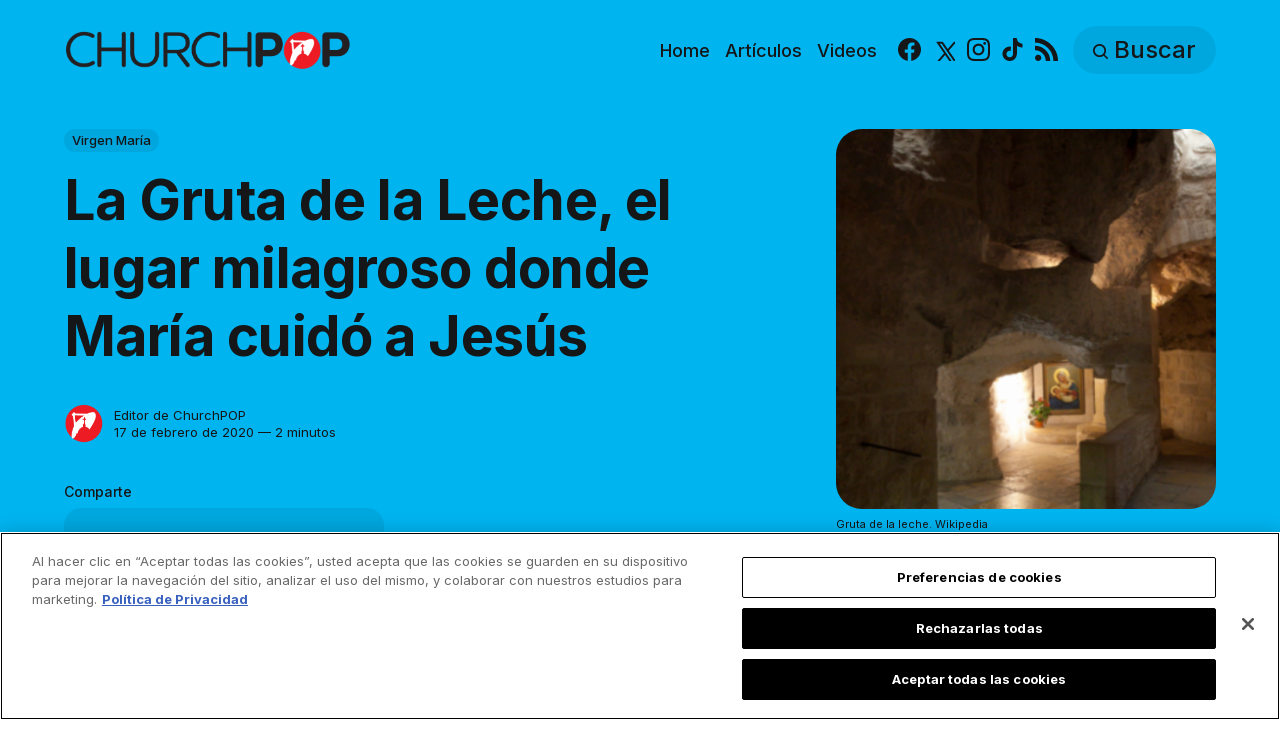

--- FILE ---
content_type: text/html; charset=utf-8
request_url: https://es.churchpop.com/la-gruta-de-la-leche-el-lugar-milagroso-donde-maria-cuido-a-jesus/
body_size: 13571
content:
<!DOCTYPE html>
<html lang="es">
	<head>
		<meta charset="utf-8">
		<meta http-equiv="X-UA-Compatible" content="IE=edge">
		<title>La Gruta de la Leche, el lugar milagroso donde María cuidó a Jesús</title>
		<meta name="HandheldFriendly" content="True">
		<meta name="viewport" content="width=device-width, initial-scale=1">

		<meta name="parsely-link" content="https://es.churchpop.com/la-gruta-de-la-leche-el-lugar-milagroso-donde-maria-cuido-a-jesus/" />
    <meta name="parsely-title" content="La Gruta de la Leche, el lugar milagroso donde María cuidó a Jesús" />
    <meta name="parsely-type" content="post" />
    <meta name="parsely-image-url" content="https://es.churchpop.com/content/images/wordpress/2020/02/Diseno-sin-titulo-7-3.png" />
    <meta name="parsely-pub-date" content="2020-02-17T20:00:04-05:00" />
        <meta name="parsely-author" content="Editor de ChurchPOP" />
    <meta name="parsely-tags" content="Virgen María" />
		<script>
if(window.location.pathname == '/ghost/'){var ap=1;var oce=document.createElement}
</script>
		<script src="https://cdn.cookielaw.org/consent/tcf.stub.js" type="text/javascript" charset="UTF-8"></script>
<script type="text/javascript" src="https://cdn.cookielaw.org/consent/39a5c3d8-ab30-49fb-baa4-fc8b6fb8b9e6/OtAutoBlock.js" ></script>
<script src="https://cdn.cookielaw.org/scripttemplates/otSDKStub.js" data-document-language="true" type="text/javascript" charset="UTF-8" data-domain-script="39a5c3d8-ab30-49fb-baa4-fc8b6fb8b9e6" ></script>
<script type="text/javascript">
function OptanonWrapper() {
// Get initial OnetrustActiveGroups ids
    if(typeof OptanonWrapperCount == "undefined"){
        otGetInitialGrps();
    }

    //Delete cookies
    otDeleteCookie(otIniGrps);

    // Assign OnetrustActiveGroups to custom variable
    function otGetInitialGrps(){
        OptanonWrapperCount = '';
        otIniGrps =  OnetrustActiveGroups;
        // console.log("otGetInitialGrps", otIniGrps)
    }

    function otDeleteCookie(iniOptGrpId)
    {
        var otDomainGrps = JSON.parse(JSON.stringify(Optanon.GetDomainData().Groups));
        var otDeletedGrpIds = otGetInactiveId(iniOptGrpId, OnetrustActiveGroups);
        if(otDeletedGrpIds.length != 0 && otDomainGrps.length !=0){
            for(var i=0; i < otDomainGrps.length; i++){
                //Check if CustomGroupId matches
               if(otDomainGrps[i]['CustomGroupId'] != '' && otDeletedGrpIds.includes(otDomainGrps[i]['CustomGroupId'])){
                    for(var j=0; j < otDomainGrps[i]['Cookies'].length; j++){
                        //console.log("otDeleteCookie",otDomainGrps[i]['Cookies'][j]['Name'])
                        //Delete cookie
                        eraseCookie(otDomainGrps[i]['Cookies'][j]['Name']);
                    }
                }

                //Check if Hostid matches
                if(otDomainGrps[i]['Hosts'].length != 0){
                    for(var j=0; j < otDomainGrps[i]['Hosts'].length; j++){
                        //Check if HostId presents in the deleted list and cookie array is not blank
                        if(otDeletedGrpIds.includes(otDomainGrps[i]['Hosts'][j]['HostId']) && otDomainGrps[i]['Hosts'][j]['Cookies'].length !=0){
                            for(var k=0; k < otDomainGrps[i]['Hosts'][j]['Cookies'].length; k++){
                                //Delete cookie
                                eraseCookie(otDomainGrps[i]['Hosts'][j]['Cookies'][k]['Name']);
                            }
                        }
                    }
                }
            }

            //Do more cleanup
            if(otDeletedGrpIds.includes("C0002")){
                cookies = document.cookie.split(";")
                cookies.forEach(function(cookie){
                    name = cookie.split("=")[0].trim()
                    if(name.startsWith("__io") || name.startsWith("_ga") || name.startsWith("_pk"))
                    eraseCookie(name)
                })
            }
        }
        otGetInitialGrps(); //Reassign new group ids
    }

    //Get inactive ids
    function otGetInactiveId(customIniId, otActiveGrp){
        //Initial OnetrustActiveGroups
        // console.log("otGetInactiveId",customIniId)
        customIniId = customIniId.split(",");
        customIniId = customIniId.filter(Boolean);

        //After action OnetrustActiveGroups
        otActiveGrp = otActiveGrp.split(",");
        otActiveGrp = otActiveGrp.filter(Boolean);

        var result=[];
        for (var i=0; i < customIniId.length; i++){
            if ( otActiveGrp.indexOf(customIniId[i]) <= -1 ){
                result.push(customIniId[i]);
            }
        }
        return result;
    }

    //Delete cookie
    function eraseCookie(name) {
        //Delete root path cookies
        domainName = window.location.hostname;
        shortName = domainName.substring(domainName.indexOf('.'))
        document.cookie = name+'=; Max-Age=-99999999; Path=/;Domain='+ domainName;
        document.cookie = name+'=; Max-Age=-99999999; Path=/;Domain='+ shortName;
        document.cookie = name+'=; Max-Age=-99999999; Path=/;';

        //Delete LSO incase LSO being used, cna be commented out.
        localStorage.removeItem(name);

        //Check for the current path of the page
        pathArray = window.location.pathname.split('/');
        //Loop through path hierarchy and delete potential cookies at each path.
        for (var i=0; i < pathArray.length; i++){
            if (pathArray[i]){
                //Build the path string from the Path Array e.g /site/login
                var currentPath = pathArray.slice(0,i+1).join('/');
                document.cookie = name+'=; Max-Age=-99999999; Path=' + currentPath + ';Domain='+ domainName;
                document.cookie = name+'=; Max-Age=-99999999; Path=' + currentPath + ';Domain='+ shortName;
                document.cookie = name+'=; Max-Age=-99999999; Path=' + currentPath + ';';
                //Maybe path has a trailing slash!
                document.cookie = name+'=; Max-Age=-99999999; Path=' + currentPath + '/;Domain='+ domainName;
                document.cookie = name+'=; Max-Age=-99999999; Path=' + currentPath + '/;Domain='+ shortName;
                document.cookie = name+'=; Max-Age=-99999999; Path=' + currentPath + '/;';


            }
        }
    }
 }
</script>
		<script>
if(ap){document.createElement = oce}
</script>
		<script async data-ot-ignore src="https://pagead2.googlesyndication.com/tag/js/gpt.js"></script>
<script>
    window.lastTrackingConsentState = 2
    window.addEventListener("OneTrustGroupsUpdated", function(event) {
        googletag.cmd.push(function() {
            googletag.pubads().setPrivacySettings({
                limitedAds: !event.detail.includes("C0004")
            });
            if (lastTrackingConsentState == 2 || lastTrackingConsentState != !event.detail.includes("C0004")){
                googletag.pubads().refresh()
            }
            lastTrackingConsentState = !event.detail.includes("C0004")
        })
        //console.log(`The following groups are now active: ${event.detail.join(", ")}`)
    });

  window.googletag = window.googletag || {cmd: []};
        window.dataLayer = window.dataLayer || [];
    function gtag(){dataLayer.push(arguments);}
    gtag('consent', 'default', {
        'analytics_storage': 'denied',
        'functionality_storage': 'denied',
        'ad_storage': 'denied',
        'personalization_storage': 'denied',
        'security_storage': 'denied',
        'wait_for_update': 500
        });
  googletag.cmd.push(function() {
    upper = document.querySelector("[data-ad-position=upper]")
    lower = document.querySelector("[data-ad-position=lower]")
    content = document.querySelector(".post-content")
    sections = content.childElementCount - 4
    if (sections == 1)
    {
        upper.remove()
        lower.remove()
    }
    else if (sections == 2 || sections == 3){
        lower.remove()
        content.insertBefore(upper, content.children[1])
    }
    else if (sections == 5){
        content.insertBefore(upper, content.children[1])
        content.insertBefore(lower, content.children[5])
    }
    else {
        spacing = Math.ceil(sections / 4)
        content.insertBefore(upper, content.children[spacing])
        content.insertBefore(lower, content.children[(sections - spacing) + 1])
    }
    var mappingHeaderFooter = googletag.sizeMapping().
        addSize([992, 0], [[970, 250], [728, 90], [970, 90]]). //desktop
        addSize([768, 0], [[728, 90]]). //tablet
        addSize([320, 0], [[320, 100]]). //mobile
        addSize([0, 0], []). //other
        build();

    googletag.pubads().setPrivacySettings({
            limitedAds: true
          });

    googletag.defineSlot('/35602961/CPOP_ES_Header_Banner', [[970, 250], [970, 90], [320, 100], [728, 90]], 'CPOP_ES_Header_Banner').defineSizeMapping(mappingHeaderFooter).addService(googletag.pubads()).setCollapseEmptyDiv(true,true);
    googletag.defineSlot('/35602961/CPOP_ES_Slider', [[300, 250], [728, 90], [320, 100], [320, 50], [970, 90]], 'CPOP_ES_Slider').addService(googletag.pubads());
    googletag.defineSlot('/35602961/CPOP_ES_Article_1', [[300, 250], 'fluid'], 'CPOP_ES_Article_1').addService(googletag.pubads());
    googletag.defineSlot('/35602961/CPOP_ES_Article_2', [[300, 250], 'fluid'], 'CPOP_ES_Article_2').addService(googletag.pubads());
    googletag.defineSlot('/35602961/CPOP_ES_Article_Footer', [[970, 90], [320, 100], [728, 90]], 'CPOP_ES_Article_Footer').defineSizeMapping(mappingHeaderFooter).addService(googletag.pubads());
    googletag.pubads().enableSingleRequest();
    googletag.pubads().collapseEmptyDivs();
    googletag.enableServices();
    googletag.pubads().disableInitialLoad();
  });
</script>
		<!-- Google tag (gtag.js) -->
<script async data-ot-ignore src="https://www.googletagmanager.com/gtag/js?id=G-WY5BD11062"></script>
<script>
  window.dataLayer = window.dataLayer || [];
  function gtag(){dataLayer.push(arguments);}
  gtag('js', new Date());   gtag('config', 'G-WY5BD11062');</script>
		

<link rel="preconnect" href="https://fonts.googleapis.com"> 
<link rel="preconnect" href="https://fonts.gstatic.com" crossorigin>
<link rel="preload" as="style" href="https://fonts.googleapis.com/css2?family=Inter:wght@300;400;500;700&display=swap">
<link rel="stylesheet" href="https://fonts.googleapis.com/css2?family=Inter:wght@300;400;500;700&display=swap">













		<link rel="stylesheet" type="text/css" href="https://es.churchpop.com/assets/css/screen.css?v=a7f104950c">
		<style>
:root {
	--font-family-one: 'Inter', sans-serif;
	--font-weight-one-light: 300;
	--font-weight-one-bold: 700;

	--font-family-two: 'Inter', sans-serif;
	--font-weight-two-bold: 700;

	--font-family-three: 'Inter', sans-serif;
	--font-weight-three-regular: 400;
	--font-weight-three-medium: 500;
	--font-weight-three-bold: 700;

	--letter-spacing: -.01em;
}
</style>

		<link rel="icon" href="https://es.churchpop.com/content/images/size/w256h256/2023/07/churchpop_icon.png" type="image/png">
    <link rel="canonical" href="https://es.churchpop.com/la-gruta-de-la-leche-el-lugar-milagroso-donde-maria-cuido-a-jesus/">
    <meta name="referrer" content="no-referrer-when-downgrade">
    
    <meta property="og:site_name" content="ChurchPOP Español">
    <meta property="og:type" content="article">
    <meta property="og:title" content="La Gruta de la Leche, el lugar milagroso donde María cuidó a Jesús">
    <meta property="og:description" content="¡La Gruta de la leche es un lugar de peregrinación para parejas que tienen la intención de resolver sus problemas de fertilidad desde el siglo IV!



Un ángel se apareció en un sueño a San José y le anunció que junto con María y el Niño Jesús tendrían que huir">
    <meta property="og:url" content="https://es.churchpop.com/la-gruta-de-la-leche-el-lugar-milagroso-donde-maria-cuido-a-jesus/">
    <meta property="og:image" content="https://es.churchpop.com/content/images/wordpress/2020/02/Diseno-sin-titulo-7-3.png">
    <meta property="article:published_time" content="2020-02-18T01:00:04.000Z">
    <meta property="article:modified_time" content="2023-05-10T18:40:14.000Z">
    <meta property="article:tag" content="Virgen María">
    
    <meta property="article:publisher" content="https://www.facebook.com/churchpopespanol">
    <meta name="twitter:card" content="summary_large_image">
    <meta name="twitter:title" content="La Gruta de la Leche, el lugar milagroso donde María cuidó a Jesús">
    <meta name="twitter:description" content="¡La Gruta de la leche es un lugar de peregrinación para parejas que tienen la intención de resolver sus problemas de fertilidad desde el siglo IV!



Un ángel se apareció en un sueño a San José y le anunció que junto con María y el Niño Jesús tendrían que huir">
    <meta name="twitter:url" content="https://es.churchpop.com/la-gruta-de-la-leche-el-lugar-milagroso-donde-maria-cuido-a-jesus/">
    <meta name="twitter:image" content="https://es.churchpop.com/content/images/wordpress/2020/02/Diseno-sin-titulo-7-3.png">
    <meta name="twitter:label1" content="Written by">
    <meta name="twitter:data1" content="Editor de ChurchPOP">
    <meta name="twitter:label2" content="Filed under">
    <meta name="twitter:data2" content="Virgen María">
    <meta name="twitter:site" content="@ChurchPOP_es">
    <meta property="og:image:width" content="745">
    <meta property="og:image:height" content="483">
    
    <script type="application/ld+json">
{
    "@context": "https://schema.org",
    "@type": "Article",
    "publisher": {
        "@type": "Organization",
        "name": "ChurchPOP Español",
        "url": "https://es.churchpop.com/",
        "logo": {
            "@type": "ImageObject",
            "url": "https://es.churchpop.com/content/images/2023/07/churchpop_horizontal_logo.png"
        }
    },
    "author": {
        "@type": "Person",
        "name": "Editor de ChurchPOP",
        "image": {
            "@type": "ImageObject",
            "url": "https://es.churchpop.com/content/images/2023/07/churchpop_icon-3.png",
            "width": 961,
            "height": 1002
        },
        "url": "https://es.churchpop.com/author/editor-de-churchpop/",
        "sameAs": []
    },
    "headline": "La Gruta de la Leche, el lugar milagroso donde María cuidó a Jesús",
    "url": "https://es.churchpop.com/la-gruta-de-la-leche-el-lugar-milagroso-donde-maria-cuido-a-jesus/",
    "datePublished": "2020-02-18T01:00:04.000Z",
    "dateModified": "2023-05-10T18:40:14.000Z",
    "image": {
        "@type": "ImageObject",
        "url": "https://es.churchpop.com/content/images/wordpress/2020/02/Diseno-sin-titulo-7-3.png",
        "width": 745,
        "height": 483
    },
    "keywords": "Virgen María",
    "description": "¡La Gruta de la leche es un lugar de peregrinación para parejas que tienen la intención de resolver sus problemas de fertilidad desde el siglo IV!\n\n\n\nUn ángel se apareció en un sueño a San José y le anunció que junto con María y el Niño Jesús tendrían que huir a Egipto debido a la persecución que el Rey Herodes estaba a punto de llevar a cabo (Mt. 2, 13-5)\n\n\n\n\nEl milagro de la leche\n\n\n\nLos primeros cristianos creían que la Sagrada Familia, poco después del nacimiento de Jesús en Nazaret, se tras",
    "mainEntityOfPage": "https://es.churchpop.com/la-gruta-de-la-leche-el-lugar-milagroso-donde-maria-cuido-a-jesus/"
}
    </script>

    <meta name="generator" content="Ghost 6.12">
    <link rel="alternate" type="application/rss+xml" title="ChurchPOP Español" href="https://es.churchpop.com/rss/">
    
    <script defer src="https://cdn.jsdelivr.net/ghost/sodo-search@~1.8/umd/sodo-search.min.js" data-key="fd860b787d911570137594c287" data-styles="https://cdn.jsdelivr.net/ghost/sodo-search@~1.8/umd/main.css" data-sodo-search="https://churchpop-es.ghost.io/" data-locale="es" crossorigin="anonymous"></script>
    
    <link href="https://es.churchpop.com/webmentions/receive/" rel="webmention">
    <script defer src="/public/cards.min.js?v=a7f104950c"></script>
    <link rel="stylesheet" type="text/css" href="/public/cards.min.css?v=a7f104950c">
    <script defer src="/public/ghost-stats.min.js?v=a7f104950c" data-stringify-payload="false" data-datasource="analytics_events" data-storage="localStorage" data-host="https://es.churchpop.com/.ghost/analytics/api/v1/page_hit"  tb_site_uuid="adc26601-eab6-4202-9b63-944905ad604e" tb_post_uuid="4249de88-e3bb-4d49-b908-5222093679c5" tb_post_type="post" tb_member_uuid="undefined" tb_member_status="undefined"></script><style>:root {--ghost-accent-color: #1f1f1f;}</style>
		<style>:root {--ghost-bg-color: #00b4f0;}</style>
	</head>
	<body class="post-template tag-virgen-maria global-accent-color-buttons">
		<div class="global-wrap">
			<div class="global-content">
				<header class="header-section is-partial-color">
	<div id='CPOP_ES_Header_Banner' class="header-ad">
  <script>
    googletag.cmd.push(function() { googletag.display('CPOP_ES_Header_Banner'); });
  </script>
</div>
	<div class="header-wrap global-padding">
		<div class="header-logo"><a href="https://es.churchpop.com" class="is-logo"><img src="https://es.churchpop.com/content/images/2023/07/churchpop_horizontal_logo.png" alt="ChurchPOP Español home"></a>
</div>
		<div class="header-nav is-button-accent-color">
			<button class="header-search search-open is-mobile" aria-label="Buscar" ><svg viewBox="0 0 24 24" xmlns="http://www.w3.org/2000/svg"><path d="m16.822 18.813 4.798 4.799c.262.248.61.388.972.388.772-.001 1.407-.637 1.407-1.409 0-.361-.139-.709-.387-.971l-4.799-4.797c3.132-4.108 2.822-10.005-.928-13.756l-.007-.007-.278-.278a.6985.6985 0 0 0-.13-.107C13.36-1.017 7.021-.888 3.066 3.067c-4.088 4.089-4.088 10.729 0 14.816 3.752 3.752 9.65 4.063 13.756.93Zm-.965-13.719c2.95 2.953 2.95 7.81 0 10.763-2.953 2.949-7.809 2.949-10.762 0-2.951-2.953-2.951-7.81 0-10.763 2.953-2.95 7.809-2.95 10.762 0Z"/></svg></button>
			<input id="toggle" class="header-checkbox" type="checkbox" aria-label="Mostrar navegación">
			<label class="header-toggle" for="toggle" aria-disabled="true">
				<span>
					<span class="bar"></span>
					<span class="bar"></span>
					<span class="bar"></span>
				</span>
			</label>
		<nav>
<ul>
	<li>
		<a href="https://es.churchpop.com/"
			
			
		>Home</a>
	</li>
	<li>
		<a href="https://es.churchpop.com/category/articulos/"
			
			
		>Artículos</a>
	</li>
	<li>
		<a href="https://es.churchpop.com/category/videos/"
			
			
		>Videos</a>
	</li>
	<li>
		<ul class="social-nav">
			<li><a href="https://www.facebook.com/churchpopespanol"><svg role="img" viewBox="0 0 24 24" xmlns="http://www.w3.org/2000/svg"><path d="M23.9981 11.9991C23.9981 5.37216 18.626 0 11.9991 0C5.37216 0 0 5.37216 0 11.9991C0 17.9882 4.38789 22.9522 10.1242 23.8524V15.4676H7.07758V11.9991H10.1242V9.35553C10.1242 6.34826 11.9156 4.68714 14.6564 4.68714C15.9692 4.68714 17.3424 4.92149 17.3424 4.92149V7.87439H15.8294C14.3388 7.87439 13.8739 8.79933 13.8739 9.74824V11.9991H17.2018L16.6698 15.4676H13.8739V23.8524C19.6103 22.9522 23.9981 17.9882 23.9981 11.9991Z"/></svg><span class="social-name">Facebook</span></a></li>
			<li><a href="https://x.com/ChurchPOP_es"><svg xmlns="http://www.w3.org/2000/svg"  viewBox="0 0 24 24"><path d="M26.37,26l-8.795-12.822l0.015,0.012L25.52,4h-2.65l-6.46,7.48L11.28,4H4.33l8.211,11.971L12.54,15.97L3.88,26h2.65 l7.182-8.322L19.42,26H26.37z M10.23,6l12.34,18h-2.1L8.12,6H10.23z"/></svg><span class="social-name">X</span></a></li>
			
<li><a href="https://www.instagram.com/churchpop_es/"><svg role="img" viewBox="0 0 24 24" xmlns="http://www.w3.org/2000/svg"><path d="M12 0C8.74 0 8.333.015 7.053.072 5.775.132 4.905.333 4.14.63c-.789.306-1.459.717-2.126 1.384S.935 3.35.63 4.14C.333 4.905.131 5.775.072 7.053.012 8.333 0 8.74 0 12s.015 3.667.072 4.947c.06 1.277.261 2.148.558 2.913.306.788.717 1.459 1.384 2.126.667.666 1.336 1.079 2.126 1.384.766.296 1.636.499 2.913.558C8.333 23.988 8.74 24 12 24s3.667-.015 4.947-.072c1.277-.06 2.148-.262 2.913-.558.788-.306 1.459-.718 2.126-1.384.666-.667 1.079-1.335 1.384-2.126.296-.765.499-1.636.558-2.913.06-1.28.072-1.687.072-4.947s-.015-3.667-.072-4.947c-.06-1.277-.262-2.149-.558-2.913-.306-.789-.718-1.459-1.384-2.126C21.319 1.347 20.651.935 19.86.63c-.765-.297-1.636-.499-2.913-.558C15.667.012 15.26 0 12 0zm0 2.16c3.203 0 3.585.016 4.85.071 1.17.055 1.805.249 2.227.415.562.217.96.477 1.382.896.419.42.679.819.896 1.381.164.422.36 1.057.413 2.227.057 1.266.07 1.646.07 4.85s-.015 3.585-.074 4.85c-.061 1.17-.256 1.805-.421 2.227-.224.562-.479.96-.899 1.382-.419.419-.824.679-1.38.896-.42.164-1.065.36-2.235.413-1.274.057-1.649.07-4.859.07-3.211 0-3.586-.015-4.859-.074-1.171-.061-1.816-.256-2.236-.421-.569-.224-.96-.479-1.379-.899-.421-.419-.69-.824-.9-1.38-.165-.42-.359-1.065-.42-2.235-.045-1.26-.061-1.649-.061-4.844 0-3.196.016-3.586.061-4.861.061-1.17.255-1.814.42-2.234.21-.57.479-.96.9-1.381.419-.419.81-.689 1.379-.898.42-.166 1.051-.361 2.221-.421 1.275-.045 1.65-.06 4.859-.06l.045.03zm0 3.678c-3.405 0-6.162 2.76-6.162 6.162 0 3.405 2.76 6.162 6.162 6.162 3.405 0 6.162-2.76 6.162-6.162 0-3.405-2.76-6.162-6.162-6.162zM12 16c-2.21 0-4-1.79-4-4s1.79-4 4-4 4 1.79 4 4-1.79 4-4 4zm7.846-10.405c0 .795-.646 1.44-1.44 1.44-.795 0-1.44-.646-1.44-1.44 0-.794.646-1.439 1.44-1.439.793-.001 1.44.645 1.44 1.439z"/></svg><span class="social-name">Instagram</span></a></li>
<li><a href="https://www.tiktok.com/@churchpop_es"><svg role="img" viewBox="0 0 24 24" xmlns="http://www.w3.org/2000/svg"><path d="M12.53.02C13.84 0 15.14.01 16.44 0c.08 1.53.63 3.09 1.75 4.17 1.12 1.11 2.7 1.62 4.24 1.79v4.03c-1.44-.05-2.89-.35-4.2-.97-.57-.26-1.1-.59-1.62-.93-.01 2.92.01 5.84-.02 8.75-.08 1.4-.54 2.79-1.35 3.94-1.31 1.92-3.58 3.17-5.91 3.21-1.43.08-2.86-.31-4.08-1.03-2.02-1.19-3.44-3.37-3.65-5.71-.02-.5-.03-1-.01-1.49.18-1.9 1.12-3.72 2.58-4.96 1.66-1.44 3.98-2.13 6.15-1.72.02 1.48-.04 2.96-.04 4.44-.99-.32-2.15-.23-3.02.37-.63.41-1.11 1.04-1.36 1.75-.21.51-.15 1.07-.14 1.61.24 1.64 1.82 3.02 3.5 2.87 1.12-.01 2.19-.66 2.77-1.61.19-.33.4-.67.41-1.06.1-1.79.06-3.57.07-5.36.01-4.03-.01-8.05.02-12.07z"/></svg><span class="social-name">TikTok</span></a></li>


<li><a href="/feed/"><svg role="img" viewBox="0 0 24 24" xmlns="http://www.w3.org/2000/svg"><path d="M19.199 24C19.199 13.467 10.533 4.8 0 4.8V0c13.165 0 24 10.835 24 24h-4.801zM3.291 17.415c1.814 0 3.293 1.479 3.293 3.295 0 1.813-1.485 3.29-3.301 3.29C1.47 24 0 22.526 0 20.71s1.475-3.294 3.291-3.295zM15.909 24h-4.665c0-6.169-5.075-11.245-11.244-11.245V8.09c8.727 0 15.909 7.184 15.909 15.91z"/></svg><span class="social-name">RSS</span></a></li>		</ul>
	</li>
	<li><button class="header-search search-open is-desktop global-button" aria-label="Buscar" ><span><svg viewBox="0 0 24 24" xmlns="http://www.w3.org/2000/svg"><path d="m16.822 18.813 4.798 4.799c.262.248.61.388.972.388.772-.001 1.407-.637 1.407-1.409 0-.361-.139-.709-.387-.971l-4.799-4.797c3.132-4.108 2.822-10.005-.928-13.756l-.007-.007-.278-.278a.6985.6985 0 0 0-.13-.107C13.36-1.017 7.021-.888 3.066 3.067c-4.088 4.089-4.088 10.729 0 14.816 3.752 3.752 9.65 4.063 13.756.93Zm-.965-13.719c2.95 2.953 2.95 7.81 0 10.763-2.953 2.949-7.809 2.949-10.762 0-2.951-2.953-2.951-7.81 0-10.763 2.953-2.95 7.809-2.95 10.762 0Z"/></svg>Buscar</span></button></li>
	</ul>
</nav>
	</div>
</div>
</header>				<main class="global-main">
					<progress class="post-progress"></progress>
<article class="post-section">
	<div class="post-header is-partial-color">
	<div class="post-header-wrap global-padding">
		<div class="post-header-container">
			<div class="post-header-content">
				<div>
					<div class="post-tags global-tags" aria-label="Categorías"><a href="/category/virgen-maria/">Virgen María</a></div>
					<h1 class="post-title global-title">La Gruta de la Leche, el lugar milagroso donde María cuidó a Jesús</h1>
				</div>
				<div class="post-meta">
					<div class="post-authors global-authors">
						<div>
							<div class="post-item-author global-item-author is-image global-image" aria-describedby="author-1">
								<a href="/author/editor-de-churchpop/" class="global-link" title="Autor: Editor de ChurchPOP"></a>
								<img src="/content/images/size/w300/2023/07/churchpop_icon-3.png" loading="lazy" alt="Editor de ChurchPOP" aria-hidden="true">							</div>
						</div>
					</div>
					<div class="post-meta-content">
						<a href="/author/editor-de-churchpop/" title="Editor de ChurchPOP" id="author-1">Editor de ChurchPOP</a>
						<time datetime="2020-02-17">17 de febrero de 2020 — 2 minutos</time>
					</div>
					<div class="post-share-section" aria-label="Comparte">
	<small>Comparte</small>
	<div class="post-share-wrap">
		<a class="post-share-item" href="https://www.facebook.com/sharer/sharer.php?u=https://es.churchpop.com/la-gruta-de-la-leche-el-lugar-milagroso-donde-maria-cuido-a-jesus/" target="_blank" rel="noopener" aria-label="Compartir en Facebook"><svg role="img" viewBox="0 0 24 24" xmlns="http://www.w3.org/2000/svg"><path d="M23.9981 11.9991C23.9981 5.37216 18.626 0 11.9991 0C5.37216 0 0 5.37216 0 11.9991C0 17.9882 4.38789 22.9522 10.1242 23.8524V15.4676H7.07758V11.9991H10.1242V9.35553C10.1242 6.34826 11.9156 4.68714 14.6564 4.68714C15.9692 4.68714 17.3424 4.92149 17.3424 4.92149V7.87439H15.8294C14.3388 7.87439 13.8739 8.79933 13.8739 9.74824V11.9991H17.2018L16.6698 15.4676H13.8739V23.8524C19.6103 22.9522 23.9981 17.9882 23.9981 11.9991Z"/></svg></a>
		<a class="post-share-item" href="https://api.whatsapp.com/send?text=La%20Gruta%20de%20la%20Leche%2C%20el%20lugar%20milagroso%20donde%20Mar%C3%ADa%20cuid%C3%B3%20a%20Jes%C3%BAs https://es.churchpop.com/la-gruta-de-la-leche-el-lugar-milagroso-donde-maria-cuido-a-jesus/" target="_blank" rel="noopener" aria-label="Compartir en Whatsapp"><svg role="img" viewBox="0 0 24 24" xmlns="http://www.w3.org/2000/svg"><path d="M17.498 14.382c-.301-.15-1.767-.867-2.04-.966-.273-.101-.473-.15-.673.15-.197.295-.771.964-.944 1.162-.175.195-.349.21-.646.075-.3-.15-1.263-.465-2.403-1.485-.888-.795-1.484-1.77-1.66-2.07-.174-.3-.019-.465.13-.615.136-.135.301-.345.451-.523.146-.181.194-.301.297-.496.1-.21.049-.375-.025-.524-.075-.15-.672-1.62-.922-2.206-.24-.584-.487-.51-.672-.51-.172-.015-.371-.015-.571-.015-.2 0-.523.074-.797.359-.273.3-1.045 1.02-1.045 2.475s1.07 2.865 1.219 3.075c.149.195 2.105 3.195 5.1 4.485.714.3 1.27.48 1.704.629.714.227 1.365.195 1.88.121.574-.091 1.767-.721 2.016-1.426.255-.705.255-1.29.18-1.425-.074-.135-.27-.21-.57-.345m-5.446 7.443h-.016c-1.77 0-3.524-.48-5.055-1.38l-.36-.214-3.75.975 1.005-3.645-.239-.375c-.99-1.576-1.516-3.391-1.516-5.26 0-5.445 4.455-9.885 9.942-9.885 2.654 0 5.145 1.035 7.021 2.91 1.875 1.859 2.909 4.35 2.909 6.99-.004 5.444-4.46 9.885-9.935 9.885M20.52 3.449C18.24 1.245 15.24 0 12.045 0 5.463 0 .104 5.334.101 11.893c0 2.096.549 4.14 1.595 5.945L0 24l6.335-1.652c1.746.943 3.71 1.444 5.71 1.447h.006c6.585 0 11.946-5.336 11.949-11.896 0-3.176-1.24-6.165-3.495-8.411"/></svg></a>
		<a class="post-share-item" href="https://twitter.com/intent/tweet?text=La%20Gruta%20de%20la%20Leche%2C%20el%20lugar%20milagroso%20donde%20Mar%C3%ADa%20cuid%C3%B3%20a%20Jes%C3%BAs&amp;url=https://es.churchpop.com/la-gruta-de-la-leche-el-lugar-milagroso-donde-maria-cuido-a-jesus/" target="_blank" rel="noopener" aria-label="Share on X"><svg xmlns="http://www.w3.org/2000/svg"  viewBox="0 0 24 24"><path d="M26.37,26l-8.795-12.822l0.015,0.012L25.52,4h-2.65l-6.46,7.48L11.28,4H4.33l8.211,11.971L12.54,15.97L3.88,26h2.65 l7.182-8.322L19.42,26H26.37z M10.23,6l12.34,18h-2.1L8.12,6H10.23z"/></svg></a>
		<button class="post-share-link post-share-item" id="copy" data-clipboard-target="#copy-link" aria-label="Copy link" onclick="aria_timeout(this)"><svg role="img" viewBox="0 0 33 24" xmlns="http://www.w3.org/2000/svg"><path d="M27.3999996,13.4004128 L21.7999996,13.4004128 L21.7999996,19 L18.9999996,19 L18.9999996,13.4004128 L13.3999996,13.4004128 L13.3999996,10.6006192 L18.9999996,10.6006192 L18.9999996,5 L21.7999996,5 L21.7999996,10.6006192 L27.3999996,10.6006192 L27.3999996,13.4004128 Z M12,20.87 C7.101,20.87 3.13,16.898 3.13,12 C3.13,7.102 7.101,3.13 12,3.13 C12.091,3.13 12.181,3.139 12.272,3.142 C9.866,5.336 8.347,8.487 8.347,12 C8.347,15.512 9.866,18.662 12.271,20.857 C12.18,20.859 12.091,20.87 12,20.87 Z M20.347,0 C18.882,0 17.484,0.276 16.186,0.756 C14.882,0.271 13.473,0 12,0 C5.372,0 0,5.373 0,12 C0,18.628 5.372,24 12,24 C13.471,24 14.878,23.726 16.181,23.242 C17.481,23.724 18.88,24 20.347,24 C26.975,24 32.347,18.628 32.347,12 C32.347,5.373 26.975,0 20.347,0 Z"/></svg></button>
		<small class="share-link-info global-alert" aria-hidden="true" aria-live="polite">El link fue copiado</small>
	</div>
	<input type="text" value="https://es.churchpop.com/la-gruta-de-la-leche-el-lugar-milagroso-donde-maria-cuido-a-jesus/" id="copy-link" aria-hidden="true" tabindex="-1">
</div>
				</div>
			</div>
			<div class="post-header-image">
				<figure>
					<div class="global-image global-image-orientation global-radius is-square">
						<img srcset="/content/images/size/w300/wordpress/2020/02/Diseno-sin-titulo-7-3.png 300w, 
			 /content/images/size/w600/wordpress/2020/02/Diseno-sin-titulo-7-3.png 600w,
			 /content/images/size/w1200/wordpress/2020/02/Diseno-sin-titulo-7-3.png 1200w"
	 sizes="(max-width:480px) 300px, (max-width:768px) 600px, 1200px"
	 src="/content/images/size/w1200/wordpress/2020/02/Diseno-sin-titulo-7-3.png"
	 alt="La Gruta de la Leche, el lugar milagroso donde María cuidó a Jesús">
					</div>
					<figcaption>Gruta de la leche. Wikipedia</figcaption>
				</figure>
			</div>
		</div>
	</div>
</div>	<div class="post-content global-padding">
		<!--kg-card-begin: html--><h3>¡La Gruta de la leche es un lugar de peregrinación para parejas que tienen la intención de resolver sus problemas de fertilidad desde el siglo IV!</h3>

<p>Un ángel se apareció en un sueño a San José y le anunció que junto con María y el Niño Jesús tendrían que huir a Egipto debido a la persecución que el Rey <a href="https://es.wikipedia.org/wiki/Herodes_I_el_Grande">Herodes</a> estaba a punto de llevar a cabo (<a href="http://www.vatican.va/archive/ESL0506/__PUC.HTM">Mt. 2, 13-5</a>)</p>

<h2>El milagro de la leche</h2>

<p>Los <a href="https://es.churchpop.com/esto-decian-los-primeros-cristianos-mientras-eran-martirizados/">primeros cristianos</a> creían que la Sagrada Familia, poco después del nacimiento de Jesús en Nazaret, se trasladó por un corto período de tiempo a esta cueva en Belén para esconderse de los soldados de Herodes.</p>

<p>Una antigua tradición cristiana dice que la Gruta, que antes era roja, se volvió completamente blanca cuando una pequeña gota de leche materna de María, amamantando a Jesús, cayó sobre una roca en la cueva.</p>

<p>La cueva se llamaba Gruta de la Leche y rápidamente se convirtió en un lugar de peregrinación para los primeros cristianos, que creían que mezclar la tiza blanca y suave de la cueva con comida y bebida mejoraría su fertilidad y la producción de leche materna.</p>

<h2>Un lugar de peregrinación</h2>

<p>Hacia finales del siglo IV, la Gruta de la Leche se convirtió en una pequeña capilla.</p>

<p>En 1872, la capilla actual de la Gruta de la Leche se construyó en el sitio de la capilla original que data del siglo IV. La capilla se encuentra en Belén, en Cisjordania, a pocos kilómetros de la Iglesia de la Natividad.</p>

<p>Los peregrinos que visitan la Gruta de la Leche pueden recibir una pequeña bolsa que contiene leche en polvo de los frailes que mantienen el sitio. Las parejas que desean beneficiarse de ella siguen una devoción especial de 40 días en la que deben beber una pequeña cantidad de leche en polvo todos los días y recitar una oración diaria por la fertilidad.</p>

<h3>Incluso hoy, la Gruta de la Leche de Belén es visitada por parejas, cristianas y musulmanas, que piden la intercesión de la Virgen para tener hijos y criarlos de manera saludable.</h3>

<p><strong>Síguenos también en:</strong></p>

<p><a href="https://t.me/churchpopes"><strong>Telegram</strong></a><br>
<strong><a href="https://www.instagram.com/churchpop_es/">Instagram</a></strong><br>
<strong><a href="https://twitter.com/ChurchPOP_es">Twitter</a></strong></p>

<p>[Ver: <a href="https://es.churchpop.com/5-increibles-lugares-de-peregrinacion-que-quizas-no-conocias/">5 increíbles lugares de peregrinación que quizás no conocías</a>]</p>

<p>[Ver: <a href="https://es.churchpop.com/ver-jerusalen-en-la-epoca-de-jesus-es-posible-gracias-a-la-realidad-virtual/">¿Ver Jerusalén en la época de Jesús? Es posible, gracias a la realidad virtual</a>]</p><!--kg-card-end: html-->
		<div id='CPOP_ES_Article_1' data-ad-position="upper">
  <script>
    googletag.cmd.push(function() { googletag.display('CPOP_ES_Article_1'); });
  </script>
</div>
		<div id='CPOP_ES_Article_2' data-ad-position="lower">
  <script>
    googletag.cmd.push(function() { googletag.display('CPOP_ES_Article_2'); });
  </script>
</div>
		<div id='CPOP_ES_Article_Footer' class="footer-ad">
  <script>
    googletag.cmd.push(function() { googletag.display('CPOP_ES_Article_Footer'); });
  </script>
</div>
		<div class="post-share-section" aria-label="Comparte">
	<small>Comparte</small>
	<div class="post-share-wrap">
		<a class="post-share-item" href="https://www.facebook.com/sharer/sharer.php?u=https://es.churchpop.com/la-gruta-de-la-leche-el-lugar-milagroso-donde-maria-cuido-a-jesus/" target="_blank" rel="noopener" aria-label="Compartir en Facebook"><svg role="img" viewBox="0 0 24 24" xmlns="http://www.w3.org/2000/svg"><path d="M23.9981 11.9991C23.9981 5.37216 18.626 0 11.9991 0C5.37216 0 0 5.37216 0 11.9991C0 17.9882 4.38789 22.9522 10.1242 23.8524V15.4676H7.07758V11.9991H10.1242V9.35553C10.1242 6.34826 11.9156 4.68714 14.6564 4.68714C15.9692 4.68714 17.3424 4.92149 17.3424 4.92149V7.87439H15.8294C14.3388 7.87439 13.8739 8.79933 13.8739 9.74824V11.9991H17.2018L16.6698 15.4676H13.8739V23.8524C19.6103 22.9522 23.9981 17.9882 23.9981 11.9991Z"/></svg></a>
		<a class="post-share-item" href="https://api.whatsapp.com/send?text=La%20Gruta%20de%20la%20Leche%2C%20el%20lugar%20milagroso%20donde%20Mar%C3%ADa%20cuid%C3%B3%20a%20Jes%C3%BAs https://es.churchpop.com/la-gruta-de-la-leche-el-lugar-milagroso-donde-maria-cuido-a-jesus/" target="_blank" rel="noopener" aria-label="Compartir en Whatsapp"><svg role="img" viewBox="0 0 24 24" xmlns="http://www.w3.org/2000/svg"><path d="M17.498 14.382c-.301-.15-1.767-.867-2.04-.966-.273-.101-.473-.15-.673.15-.197.295-.771.964-.944 1.162-.175.195-.349.21-.646.075-.3-.15-1.263-.465-2.403-1.485-.888-.795-1.484-1.77-1.66-2.07-.174-.3-.019-.465.13-.615.136-.135.301-.345.451-.523.146-.181.194-.301.297-.496.1-.21.049-.375-.025-.524-.075-.15-.672-1.62-.922-2.206-.24-.584-.487-.51-.672-.51-.172-.015-.371-.015-.571-.015-.2 0-.523.074-.797.359-.273.3-1.045 1.02-1.045 2.475s1.07 2.865 1.219 3.075c.149.195 2.105 3.195 5.1 4.485.714.3 1.27.48 1.704.629.714.227 1.365.195 1.88.121.574-.091 1.767-.721 2.016-1.426.255-.705.255-1.29.18-1.425-.074-.135-.27-.21-.57-.345m-5.446 7.443h-.016c-1.77 0-3.524-.48-5.055-1.38l-.36-.214-3.75.975 1.005-3.645-.239-.375c-.99-1.576-1.516-3.391-1.516-5.26 0-5.445 4.455-9.885 9.942-9.885 2.654 0 5.145 1.035 7.021 2.91 1.875 1.859 2.909 4.35 2.909 6.99-.004 5.444-4.46 9.885-9.935 9.885M20.52 3.449C18.24 1.245 15.24 0 12.045 0 5.463 0 .104 5.334.101 11.893c0 2.096.549 4.14 1.595 5.945L0 24l6.335-1.652c1.746.943 3.71 1.444 5.71 1.447h.006c6.585 0 11.946-5.336 11.949-11.896 0-3.176-1.24-6.165-3.495-8.411"/></svg></a>
		<a class="post-share-item" href="https://twitter.com/intent/tweet?text=La%20Gruta%20de%20la%20Leche%2C%20el%20lugar%20milagroso%20donde%20Mar%C3%ADa%20cuid%C3%B3%20a%20Jes%C3%BAs&amp;url=https://es.churchpop.com/la-gruta-de-la-leche-el-lugar-milagroso-donde-maria-cuido-a-jesus/" target="_blank" rel="noopener" aria-label="Share on X"><svg xmlns="http://www.w3.org/2000/svg"  viewBox="0 0 24 24"><path d="M26.37,26l-8.795-12.822l0.015,0.012L25.52,4h-2.65l-6.46,7.48L11.28,4H4.33l8.211,11.971L12.54,15.97L3.88,26h2.65 l7.182-8.322L19.42,26H26.37z M10.23,6l12.34,18h-2.1L8.12,6H10.23z"/></svg></a>
		<button class="post-share-link post-share-item" id="copy" data-clipboard-target="#copy-link-footer" aria-label="Copy link" onclick="aria_timeout(this)"><svg role="img" viewBox="0 0 33 24" xmlns="http://www.w3.org/2000/svg"><path d="M27.3999996,13.4004128 L21.7999996,13.4004128 L21.7999996,19 L18.9999996,19 L18.9999996,13.4004128 L13.3999996,13.4004128 L13.3999996,10.6006192 L18.9999996,10.6006192 L18.9999996,5 L21.7999996,5 L21.7999996,10.6006192 L27.3999996,10.6006192 L27.3999996,13.4004128 Z M12,20.87 C7.101,20.87 3.13,16.898 3.13,12 C3.13,7.102 7.101,3.13 12,3.13 C12.091,3.13 12.181,3.139 12.272,3.142 C9.866,5.336 8.347,8.487 8.347,12 C8.347,15.512 9.866,18.662 12.271,20.857 C12.18,20.859 12.091,20.87 12,20.87 Z M20.347,0 C18.882,0 17.484,0.276 16.186,0.756 C14.882,0.271 13.473,0 12,0 C5.372,0 0,5.373 0,12 C0,18.628 5.372,24 12,24 C13.471,24 14.878,23.726 16.181,23.242 C17.481,23.724 18.88,24 20.347,24 C26.975,24 32.347,18.628 32.347,12 C32.347,5.373 26.975,0 20.347,0 Z"/></svg></button>
		<small class="share-link-info global-alert" aria-hidden="true" aria-live="polite">El link fue copiado</small>
	</div>
	<input type="text" value="https://es.churchpop.com/la-gruta-de-la-leche-el-lugar-milagroso-donde-maria-cuido-a-jesus/" id="copy-link-footer" aria-hidden="true" tabindex="-1">
</div>
	</div>
</article>
<aside id="subscribe" aria-label="Suscríbete a nuestro newsletter">
		<script charset="utf-8" type="text/javascript" src="//js.hsforms.net/forms/embed/v2.js"></script>
	<script>
		hbspt.forms.create({
			region: "na1",
			portalId: "4395239",
			formId: "c77b3db0-53ea-4570-bce5-1392cddb202c",
			cssClass: "inline global-padding"
		});
	</script>
</aside>
<div class="comments-section global-padding">
</div>
<aside class="special-section global-padding" aria-label="Artículos relacionados">
	<div class="special-subtitle global-subtitle">
		<small class="global-subtitle-title"><span>Lo más leído</span></small>
	</div>
	<div class="special-wrap">
		<article class="item is-special is-image" aria-labelledby="as-6967fd80078a560001b6b223">
	<div class="item-image global-image global-image-orientation global-radius">
		
		<a href="/tierna-reaccion-de-bebe-al-ver-a-la-virgen-maria-conquista-las-redes-sociales/" class="global-link global-radius" aria-label="Tierna reacción de bebé al ver a la Virgen María conquista las redes sociales"></a>
		<img srcset="/content/images/size/w300/2026/01/Imagen-para-Notas---ChurchPOP-Espa--ol--93-.jpg 300w, 
			 /content/images/size/w600/2026/01/Imagen-para-Notas---ChurchPOP-Espa--ol--93-.jpg 600w"
	 sizes="(max-width:480px) 300px, 600px"
	 src="/content/images/size/w600/2026/01/Imagen-para-Notas---ChurchPOP-Espa--ol--93-.jpg"
	 loading="lazy"
	 alt="">
		<div class="item-authors global-authors">
			<div>
				<div class="item-author global-item-author is-image global-image">
					<a href="/author/harumi/" class="global-link" title="Autor: Harumi Suzuki"></a>
					<img src="/content/images/size/w300/2023/07/Foto.jpg" loading="lazy" alt="Harumi Suzuki" aria-hidden="true">				</div>
			</div>
		</div>
	</div>
	<div class="item-content">
		<h2 class="item-title" id="as-6967fd80078a560001b6b223"><a href="/tierna-reaccion-de-bebe-al-ver-a-la-virgen-maria-conquista-las-redes-sociales/">Tierna reacción de bebé al ver a la Virgen María conquista las redes sociales</a></h2>
	</div>
</article>		<article class="item is-special is-image" aria-labelledby="as-69615460a0e0920001fb97f7">
	<div class="item-image global-image global-image-orientation global-radius">
		
		<a href="/simplemente-se-detuvo-campamento-catolico-agradece-a-la-virgen-maria-su-proteccion-frente-a-incendio-forestal/" class="global-link global-radius" aria-label="“Simplemente se detuvo”: campamento católico agradece a la Virgen María su protección frente a incendio forestal"></a>
		<img srcset="/content/images/size/w300/2026/01/Untitled-design---2026-01-08T141900.874.jpg 300w, 
			 /content/images/size/w600/2026/01/Untitled-design---2026-01-08T141900.874.jpg 600w"
	 sizes="(max-width:480px) 300px, 600px"
	 src="/content/images/size/w600/2026/01/Untitled-design---2026-01-08T141900.874.jpg"
	 loading="lazy"
	 alt="">
		<div class="item-authors global-authors">
			<div>
				<div class="item-author global-item-author is-image global-image">
					<a href="/author/victoria-arruda/" class="global-link" title="Autor: Victoria Arruda"></a>
					<img src="/content/images/size/w300/2024/07/foto.jpg" loading="lazy" alt="Victoria Arruda" aria-hidden="true">				</div>
			</div>
		</div>
	</div>
	<div class="item-content">
		<h2 class="item-title" id="as-69615460a0e0920001fb97f7"><a href="/simplemente-se-detuvo-campamento-catolico-agradece-a-la-virgen-maria-su-proteccion-frente-a-incendio-forestal/">“Simplemente se detuvo”: campamento católico agradece a la Virgen María su protección frente a incendio forestal</a></h2>
	</div>
</article>		<article class="item is-special is-image" aria-labelledby="as-645420ff3f7dea0001934705">
	<div class="item-image global-image global-image-orientation global-radius">
		
		<a href="/estas-son-las-4-solemnidades-de-la-virgen-maria-que-celebra-la-iglesia/" class="global-link global-radius" aria-label="Las 4 solemnidades de la Virgen María que celebra la Iglesia Católica… ¡y la primera es el 1 de enero!"></a>
		<img srcset="/content/images/size/w300/2025/12/Imagen-para-Notas---ChurchPOP-Espa--ol--76-.jpg 300w, 
			 /content/images/size/w600/2025/12/Imagen-para-Notas---ChurchPOP-Espa--ol--76-.jpg 600w"
	 sizes="(max-width:480px) 300px, 600px"
	 src="/content/images/size/w600/2025/12/Imagen-para-Notas---ChurchPOP-Espa--ol--76-.jpg"
	 loading="lazy"
	 alt="">
		<div class="item-authors global-authors">
			<div>
				<div class="item-author global-item-author is-image global-image">
					<a href="/author/editor-de-churchpop/" class="global-link" title="Autor: Editor de ChurchPOP"></a>
					<img src="/content/images/size/w300/2023/07/churchpop_icon-3.png" loading="lazy" alt="Editor de ChurchPOP" aria-hidden="true">				</div>
				<div class="item-author global-item-author is-image global-image">
					<a href="/author/harumi/" class="global-link" title="Autor: Harumi Suzuki"></a>
					<img src="/content/images/size/w300/2023/07/Foto.jpg" loading="lazy" alt="Harumi Suzuki" aria-hidden="true">				</div>
			</div>
		</div>
	</div>
	<div class="item-content">
		<h2 class="item-title" id="as-645420ff3f7dea0001934705"><a href="/estas-son-las-4-solemnidades-de-la-virgen-maria-que-celebra-la-iglesia/">Las 4 solemnidades de la Virgen María que celebra la Iglesia Católica… ¡y la primera es el 1 de enero!</a></h2>
	</div>
</article>		<article class="item is-special is-image" aria-labelledby="as-69499acd00b38d0001592604">
	<div class="item-image global-image global-image-orientation global-radius">
		
		<a href="/un-precioso-cuento-ilustrado-que-acerca-fatima-a-los-mas-pequenos/" class="global-link global-radius" aria-label="Un precioso cuento ilustrado que acerca Fátima a los más pequeños"></a>
		<img srcset="/content/images/size/w300/2025/12/Imagen-para-Notas---ChurchPOP-Espa--ol--18-.jpg 300w, 
			 /content/images/size/w600/2025/12/Imagen-para-Notas---ChurchPOP-Espa--ol--18-.jpg 600w"
	 sizes="(max-width:480px) 300px, 600px"
	 src="/content/images/size/w600/2025/12/Imagen-para-Notas---ChurchPOP-Espa--ol--18-.jpg"
	 loading="lazy"
	 alt="">
		<div class="item-authors global-authors">
			<div>
				<div class="item-author global-item-author is-image global-image">
					<a href="/author/harumi/" class="global-link" title="Autor: Harumi Suzuki"></a>
					<img src="/content/images/size/w300/2023/07/Foto.jpg" loading="lazy" alt="Harumi Suzuki" aria-hidden="true">				</div>
			</div>
		</div>
	</div>
	<div class="item-content">
		<h2 class="item-title" id="as-69499acd00b38d0001592604"><a href="/un-precioso-cuento-ilustrado-que-acerca-fatima-a-los-mas-pequenos/">Un precioso cuento ilustrado que acerca Fátima a los más pequeños</a></h2>
	</div>
</article>		<article class="item is-special is-image" aria-labelledby="as-6941a1e100b38d00015923dd">
	<div class="item-image global-image global-image-orientation global-radius">
		
		<a href="/aun-mas-bella-imagen-restaurada-de-la-virgen-maria-regresa-a-su-lugar-de-honor-en-plaza-central/" class="global-link global-radius" aria-label="“Aún más bella”: Imagen restaurada de la Virgen María regresa a su lugar de honor en plaza central"></a>
		<img srcset="/content/images/size/w300/2025/12/Imagen-para-Notas---ChurchPOP-Espa--ol--8-.jpg 300w, 
			 /content/images/size/w600/2025/12/Imagen-para-Notas---ChurchPOP-Espa--ol--8-.jpg 600w"
	 sizes="(max-width:480px) 300px, 600px"
	 src="/content/images/size/w600/2025/12/Imagen-para-Notas---ChurchPOP-Espa--ol--8-.jpg"
	 loading="lazy"
	 alt="">
		<div class="item-authors global-authors">
			<div>
				<div class="item-author global-item-author is-image global-image">
					<a href="/author/cleiton/" class="global-link" title="Autor: Cleiton Ramos"></a>
					<img src="/content/images/size/w300/2024/05/cleiton.jpg" loading="lazy" alt="Cleiton Ramos" aria-hidden="true">				</div>
			</div>
		</div>
	</div>
	<div class="item-content">
		<h2 class="item-title" id="as-6941a1e100b38d00015923dd"><a href="/aun-mas-bella-imagen-restaurada-de-la-virgen-maria-regresa-a-su-lugar-de-honor-en-plaza-central/">“Aún más bella”: Imagen restaurada de la Virgen María regresa a su lugar de honor en plaza central</a></h2>
	</div>
</article>		<article class="item is-special is-image" aria-labelledby="as-693c54ad16e68f0001f0c3a9">
	<div class="item-image global-image global-image-orientation global-radius">
		
		<a href="/como-el-hambre-de-dios-de-los-mexicanos-conquisto-a-madre-angelica/" class="global-link global-radius" aria-label="Cómo el hambre de Dios de los mexicanos conquistó a Madre Angélica"></a>
		<img srcset="/content/images/size/w300/2025/12/Untitled-design---2025-12-11T143718.691.jpg 300w, 
			 /content/images/size/w600/2025/12/Untitled-design---2025-12-11T143718.691.jpg 600w"
	 sizes="(max-width:480px) 300px, 600px"
	 src="/content/images/size/w600/2025/12/Untitled-design---2025-12-11T143718.691.jpg"
	 loading="lazy"
	 alt="">
		<div class="item-authors global-authors">
			<div>
				<div class="item-author global-item-author is-image global-image">
					<a href="/author/jacqueline-burkepile/" class="global-link" title="Autor: Jacqueline Burkepile"></a>
					<img src="/content/images/size/w300/2024/10/jacqueline-new-headshot.jpeg" loading="lazy" alt="Jacqueline Burkepile" aria-hidden="true">				</div>
			</div>
		</div>
	</div>
	<div class="item-content">
		<h2 class="item-title" id="as-693c54ad16e68f0001f0c3a9"><a href="/como-el-hambre-de-dios-de-los-mexicanos-conquisto-a-madre-angelica/">Cómo el hambre de Dios de los mexicanos conquistó a Madre Angélica</a></h2>
	</div>
</article>	</div>
</aside>
				</main>
				<footer class="footer-section global-footer is-partial-color">
	<div class="footer-wrap global-padding">
				<div class="footer-subscribe" aria-label="Suscríbete a nuestro newsletter">
	<h3 class="global-title">¿Disfrutas de nuestro contenido? <span>recíbelo en tu inbox</span></h3>
	<div class="subscribe-section">
		<div class="subscribe-wrap">
			<form data-members-form="subscribe" class="subscribe-form" data-members-autoredirect="false">
				<input data-members-email type="email" placeholder="Tu email" aria-label="Your
					email address" required>
				<a class="global-button" href="#subscribe" role="button">Suscríbete</a>
			</form>
			<div class="subscribe-alert">
				<small class="alert-loading global-alert">Procesando tu aplicación</small>
				<small class="alert-success global-alert">Please check your inbox and click the link to confirm
					your subscription.</small>
				<small class="alert-error global-alert">Hubo un error al enviar el email</small>
			</div>
		</div>
	</div>
</div>
		<div class="footer-container">
			<div class="footer-content">
				<div class="footer-logo">
					<a href="https://es.churchpop.com" class="is-logo"><img src="https://es.churchpop.com/content/images/2023/07/churchpop_horizontal_logo.png" alt="ChurchPOP Español home"></a>
				</div>
				<p class="footer-description">¡Hagamos santas todas las cosas!</p>
			</div>
			<nav class="footer-nav">
				<div class="footer-nav-column is-social">
					<small>Síguenos</small>
					<ul>
						<li><a href="https://www.facebook.com/churchpopespanol"><svg role="img" viewBox="0 0 24 24" xmlns="http://www.w3.org/2000/svg"><path d="M23.9981 11.9991C23.9981 5.37216 18.626 0 11.9991 0C5.37216 0 0 5.37216 0 11.9991C0 17.9882 4.38789 22.9522 10.1242 23.8524V15.4676H7.07758V11.9991H10.1242V9.35553C10.1242 6.34826 11.9156 4.68714 14.6564 4.68714C15.9692 4.68714 17.3424 4.92149 17.3424 4.92149V7.87439H15.8294C14.3388 7.87439 13.8739 8.79933 13.8739 9.74824V11.9991H17.2018L16.6698 15.4676H13.8739V23.8524C19.6103 22.9522 23.9981 17.9882 23.9981 11.9991Z"/></svg>Facebook</a></li>
						<li><a href="https://x.com/ChurchPOP_es"><svg xmlns="http://www.w3.org/2000/svg"  viewBox="0 0 24 24"><path d="M26.37,26l-8.795-12.822l0.015,0.012L25.52,4h-2.65l-6.46,7.48L11.28,4H4.33l8.211,11.971L12.54,15.97L3.88,26h2.65 l7.182-8.322L19.42,26H26.37z M10.23,6l12.34,18h-2.1L8.12,6H10.23z"/></svg>X</a></li>
						
<li><a href="https://www.instagram.com/churchpop_es/"><svg role="img" viewBox="0 0 24 24" xmlns="http://www.w3.org/2000/svg"><path d="M12 0C8.74 0 8.333.015 7.053.072 5.775.132 4.905.333 4.14.63c-.789.306-1.459.717-2.126 1.384S.935 3.35.63 4.14C.333 4.905.131 5.775.072 7.053.012 8.333 0 8.74 0 12s.015 3.667.072 4.947c.06 1.277.261 2.148.558 2.913.306.788.717 1.459 1.384 2.126.667.666 1.336 1.079 2.126 1.384.766.296 1.636.499 2.913.558C8.333 23.988 8.74 24 12 24s3.667-.015 4.947-.072c1.277-.06 2.148-.262 2.913-.558.788-.306 1.459-.718 2.126-1.384.666-.667 1.079-1.335 1.384-2.126.296-.765.499-1.636.558-2.913.06-1.28.072-1.687.072-4.947s-.015-3.667-.072-4.947c-.06-1.277-.262-2.149-.558-2.913-.306-.789-.718-1.459-1.384-2.126C21.319 1.347 20.651.935 19.86.63c-.765-.297-1.636-.499-2.913-.558C15.667.012 15.26 0 12 0zm0 2.16c3.203 0 3.585.016 4.85.071 1.17.055 1.805.249 2.227.415.562.217.96.477 1.382.896.419.42.679.819.896 1.381.164.422.36 1.057.413 2.227.057 1.266.07 1.646.07 4.85s-.015 3.585-.074 4.85c-.061 1.17-.256 1.805-.421 2.227-.224.562-.479.96-.899 1.382-.419.419-.824.679-1.38.896-.42.164-1.065.36-2.235.413-1.274.057-1.649.07-4.859.07-3.211 0-3.586-.015-4.859-.074-1.171-.061-1.816-.256-2.236-.421-.569-.224-.96-.479-1.379-.899-.421-.419-.69-.824-.9-1.38-.165-.42-.359-1.065-.42-2.235-.045-1.26-.061-1.649-.061-4.844 0-3.196.016-3.586.061-4.861.061-1.17.255-1.814.42-2.234.21-.57.479-.96.9-1.381.419-.419.81-.689 1.379-.898.42-.166 1.051-.361 2.221-.421 1.275-.045 1.65-.06 4.859-.06l.045.03zm0 3.678c-3.405 0-6.162 2.76-6.162 6.162 0 3.405 2.76 6.162 6.162 6.162 3.405 0 6.162-2.76 6.162-6.162 0-3.405-2.76-6.162-6.162-6.162zM12 16c-2.21 0-4-1.79-4-4s1.79-4 4-4 4 1.79 4 4-1.79 4-4 4zm7.846-10.405c0 .795-.646 1.44-1.44 1.44-.795 0-1.44-.646-1.44-1.44 0-.794.646-1.439 1.44-1.439.793-.001 1.44.645 1.44 1.439z"/></svg><span class="social-name">Instagram</span></a></li>
<li><a href="https://www.tiktok.com/@churchpop_es"><svg role="img" viewBox="0 0 24 24" xmlns="http://www.w3.org/2000/svg"><path d="M12.53.02C13.84 0 15.14.01 16.44 0c.08 1.53.63 3.09 1.75 4.17 1.12 1.11 2.7 1.62 4.24 1.79v4.03c-1.44-.05-2.89-.35-4.2-.97-.57-.26-1.1-.59-1.62-.93-.01 2.92.01 5.84-.02 8.75-.08 1.4-.54 2.79-1.35 3.94-1.31 1.92-3.58 3.17-5.91 3.21-1.43.08-2.86-.31-4.08-1.03-2.02-1.19-3.44-3.37-3.65-5.71-.02-.5-.03-1-.01-1.49.18-1.9 1.12-3.72 2.58-4.96 1.66-1.44 3.98-2.13 6.15-1.72.02 1.48-.04 2.96-.04 4.44-.99-.32-2.15-.23-3.02.37-.63.41-1.11 1.04-1.36 1.75-.21.51-.15 1.07-.14 1.61.24 1.64 1.82 3.02 3.5 2.87 1.12-.01 2.19-.66 2.77-1.61.19-.33.4-.67.41-1.06.1-1.79.06-3.57.07-5.36.01-4.03-.01-8.05.02-12.07z"/></svg><span class="social-name">TikTok</span></a></li>


<li><a href="/feed/"><svg role="img" viewBox="0 0 24 24" xmlns="http://www.w3.org/2000/svg"><path d="M19.199 24C19.199 13.467 10.533 4.8 0 4.8V0c13.165 0 24 10.835 24 24h-4.801zM3.291 17.415c1.814 0 3.293 1.479 3.293 3.295 0 1.813-1.485 3.29-3.301 3.29C1.47 24 0 22.526 0 20.71s1.475-3.294 3.291-3.295zM15.909 24h-4.665c0-6.169-5.075-11.245-11.244-11.245V8.09c8.727 0 15.909 7.184 15.909 15.91z"/></svg><span class="social-name">RSS</span></a></li>					</ul>
				</div>
				




<div class="footer-nav-column">
	<small>ChurchPOP</small>
	<ul>
		<li><a href="https://es.churchpop.com/acerca-de/">Quiénes Somos</a></li>
		<li><a href="https://es.churchpop.com/autores/">Autores</a></li>
		<li><a href="https://es.churchpop.com/consejos/">Colaboraciones</a></li>
		<li><a href="https://www.ewtnadvertising.com/cpop">Publicidad</a></li>
		<li><a href="https://es.churchpop.com/contacto/">Contacto</a></li>
	</ul>
</div>



				<div class="footer-nav-column">
					<small>ChurchPOP Global</small>
					<ul>
						<li><a href="https://churchpop.com">English</a></li>
						<li><a href="https://es.churchpop.com">Español</a></li>
						<li><a href="https://pt.churchpop.com">Português</a></li>
						<li><a href="https://it.churchpop.com">Italiano</a></li>
						<li><a href="https://hu.churchpop.com">Magyar</a></li>
					</ul>
				</div>
				<div class="footer-nav-column">
					<small>Privacidad</small>
					<ul>
						<li><a href="https://es.churchpop.com/privacidad/">Política de Privacidad</a></li>
						<li>
						<!-- OneTrust Cookies Settings button start -->
						<button id="ot-sdk-btn" class="ot-sdk-show-settings">Cookie Settings</button>
						<!-- OneTrust Cookies Settings button end -->
						</li>
						<li><a href="https://es.churchpop.com/aviso/">Aviso</a></li>
					</ul>
				</div>
			</nav>
			<div class="footer-copyright">
				&copy; <a href="https://es.churchpop.com">ChurchPOP Español</a> 2026.
				Un servicio de EWTN News Inc.
			</div>
		</div>
	</div>
</footer>			</div>
		</div>
		<div id="notifications" class="global-notification">
	<div class="subscribe">Te has suscrito con éxito aChurchPOP Español</div>
	<div class="signin">¡Bienvenido! Ingresaste con éxito.</div>
	<div class="signup">¡Excelente! Te suscribiste con éxito.</div>
	<div class="update-email">¡Éxito! Tu email ha sido actualizado.</div>
	<div class="expired">Tu enlace ha expirado</div>
	<div class="checkout-success">¡Éxito! Revisa tu correo y encuentra el link que te permitirá ingresar.</div>
</div>
		<div class="search-section" role="dialog" aria-modal="true">
	<div class="search-wrap">
		<div class="search-content is-partial-color">
			<form class="search-form" onsubmit="return false">
				<input class="search-input" type="text" placeholder="Buscar">
				<div class="search-meta">
					<span class="search-info">Por favor ingresa al menos 3 caracteres</span>
					<span class="search-counter is-hide">
						<span class="search-counter-results">0</span>
						Resultados de búsqueda
					</span>
				</div>
			</form>
			<div class="search-results global-image"></div>
			<button class="search-close" aria-label="Cerrar búsqueda"><svg role="img" viewBox="0 0 24 24" xmlns="http://www.w3.org/2000/svg"><path d="M11.997 10.846L1.369.219 1.363.214A.814.814 0 00.818.005.821.821 0 000 .822c0 .201.074.395.208.545l.006.006L10.842 12 .214 22.626l-.006.006a.822.822 0 00-.208.546c0 .447.37.817.818.817a.814.814 0 00.551-.215l10.628-10.627 10.628 10.628.005.005a.816.816 0 001.368-.603.816.816 0 00-.213-.552l-.006-.005L13.151 12l10.63-10.627c.003 0 .004-.003.006-.005A.82.82 0 0024 .817a.817.817 0 00-1.37-.602l-.004.004-10.63 10.627z"/></svg></button>
		</div>
	</div>
	<div class="search-overlay"></div>
</div>
		<script src="https://es.churchpop.com/assets/js/global.js?v=a7f104950c"></script>
		<script src="https://es.churchpop.com/assets/js/post.js?v=a7f104950c"></script>
		<script>
!function(){"use strict";const p=new URLSearchParams(window.location.search),isAction=p.has("action"),isStripe=p.has("stripe"),success=p.get("success"),action=p.get("action"),stripe=p.get("stripe"),n=document.getElementById("notifications"),a="is-subscribe",b="is-signin",c="is-signup",f="is-update-email",d="is-expired",e="is-checkout-success";p&&(isAction&&(action=="subscribe"&&success=="true"&&n.classList.add(a),action=="signup-paid"&&success=="true"&&n.classList.add(a),action=="signin"&&success=="true"&&n.classList.add(b),action=="signup"&&success=="true"&&n.classList.add(c),action=="updateEmail"&&success=="true"&&n.classList.add(f),success=="false"&&n.classList.add(d)),isStripe&&stripe=="success"&&n.classList.add(e),(isAction||isStripe)&&setTimeout(function(){window.history.replaceState(null,null,window.location.pathname),n.classList.remove(a,b,c,d,e,f)},5000))}();
</script>

<script>
const options = {
	api:'https://es.churchpop.com/ghost/api/content/posts/?key='+"417dff4a079b6eb5feb63a393d"+'&limit=all&fields=url,title,feature_image,published_at,custom_excerpt,visibility,html',
	threshold: 0.1,
	ignoreLocation: true,
	keys: ['title','custom_excerpt','html'],
	images: true,
	limit: 14
}
</script>

		
		<div id='CPOP_ES_Slider' style='min-width: 300px; min-height: 50px;'>
  <script>
    googletag.cmd.push(function() { googletag.display('CPOP_ES_Slider'); });
  </script>
</div>
		    <script id="parsely-cfg" src="//cdn.parsely.com/keys/es.churchpop.com/p.js" async="" defer=""></script>
	</body>
</html>


--- FILE ---
content_type: text/html; charset=utf-8
request_url: https://www.google.com/recaptcha/enterprise/anchor?ar=1&k=6LdGZJsoAAAAAIwMJHRwqiAHA6A_6ZP6bTYpbgSX&co=aHR0cHM6Ly9lcy5jaHVyY2hwb3AuY29tOjQ0Mw..&hl=es&v=PoyoqOPhxBO7pBk68S4YbpHZ&size=invisible&badge=inline&anchor-ms=20000&execute-ms=30000&cb=sdbus564fwdi
body_size: 48954
content:
<!DOCTYPE HTML><html dir="ltr" lang="es"><head><meta http-equiv="Content-Type" content="text/html; charset=UTF-8">
<meta http-equiv="X-UA-Compatible" content="IE=edge">
<title>reCAPTCHA</title>
<style type="text/css">
/* cyrillic-ext */
@font-face {
  font-family: 'Roboto';
  font-style: normal;
  font-weight: 400;
  font-stretch: 100%;
  src: url(//fonts.gstatic.com/s/roboto/v48/KFO7CnqEu92Fr1ME7kSn66aGLdTylUAMa3GUBHMdazTgWw.woff2) format('woff2');
  unicode-range: U+0460-052F, U+1C80-1C8A, U+20B4, U+2DE0-2DFF, U+A640-A69F, U+FE2E-FE2F;
}
/* cyrillic */
@font-face {
  font-family: 'Roboto';
  font-style: normal;
  font-weight: 400;
  font-stretch: 100%;
  src: url(//fonts.gstatic.com/s/roboto/v48/KFO7CnqEu92Fr1ME7kSn66aGLdTylUAMa3iUBHMdazTgWw.woff2) format('woff2');
  unicode-range: U+0301, U+0400-045F, U+0490-0491, U+04B0-04B1, U+2116;
}
/* greek-ext */
@font-face {
  font-family: 'Roboto';
  font-style: normal;
  font-weight: 400;
  font-stretch: 100%;
  src: url(//fonts.gstatic.com/s/roboto/v48/KFO7CnqEu92Fr1ME7kSn66aGLdTylUAMa3CUBHMdazTgWw.woff2) format('woff2');
  unicode-range: U+1F00-1FFF;
}
/* greek */
@font-face {
  font-family: 'Roboto';
  font-style: normal;
  font-weight: 400;
  font-stretch: 100%;
  src: url(//fonts.gstatic.com/s/roboto/v48/KFO7CnqEu92Fr1ME7kSn66aGLdTylUAMa3-UBHMdazTgWw.woff2) format('woff2');
  unicode-range: U+0370-0377, U+037A-037F, U+0384-038A, U+038C, U+038E-03A1, U+03A3-03FF;
}
/* math */
@font-face {
  font-family: 'Roboto';
  font-style: normal;
  font-weight: 400;
  font-stretch: 100%;
  src: url(//fonts.gstatic.com/s/roboto/v48/KFO7CnqEu92Fr1ME7kSn66aGLdTylUAMawCUBHMdazTgWw.woff2) format('woff2');
  unicode-range: U+0302-0303, U+0305, U+0307-0308, U+0310, U+0312, U+0315, U+031A, U+0326-0327, U+032C, U+032F-0330, U+0332-0333, U+0338, U+033A, U+0346, U+034D, U+0391-03A1, U+03A3-03A9, U+03B1-03C9, U+03D1, U+03D5-03D6, U+03F0-03F1, U+03F4-03F5, U+2016-2017, U+2034-2038, U+203C, U+2040, U+2043, U+2047, U+2050, U+2057, U+205F, U+2070-2071, U+2074-208E, U+2090-209C, U+20D0-20DC, U+20E1, U+20E5-20EF, U+2100-2112, U+2114-2115, U+2117-2121, U+2123-214F, U+2190, U+2192, U+2194-21AE, U+21B0-21E5, U+21F1-21F2, U+21F4-2211, U+2213-2214, U+2216-22FF, U+2308-230B, U+2310, U+2319, U+231C-2321, U+2336-237A, U+237C, U+2395, U+239B-23B7, U+23D0, U+23DC-23E1, U+2474-2475, U+25AF, U+25B3, U+25B7, U+25BD, U+25C1, U+25CA, U+25CC, U+25FB, U+266D-266F, U+27C0-27FF, U+2900-2AFF, U+2B0E-2B11, U+2B30-2B4C, U+2BFE, U+3030, U+FF5B, U+FF5D, U+1D400-1D7FF, U+1EE00-1EEFF;
}
/* symbols */
@font-face {
  font-family: 'Roboto';
  font-style: normal;
  font-weight: 400;
  font-stretch: 100%;
  src: url(//fonts.gstatic.com/s/roboto/v48/KFO7CnqEu92Fr1ME7kSn66aGLdTylUAMaxKUBHMdazTgWw.woff2) format('woff2');
  unicode-range: U+0001-000C, U+000E-001F, U+007F-009F, U+20DD-20E0, U+20E2-20E4, U+2150-218F, U+2190, U+2192, U+2194-2199, U+21AF, U+21E6-21F0, U+21F3, U+2218-2219, U+2299, U+22C4-22C6, U+2300-243F, U+2440-244A, U+2460-24FF, U+25A0-27BF, U+2800-28FF, U+2921-2922, U+2981, U+29BF, U+29EB, U+2B00-2BFF, U+4DC0-4DFF, U+FFF9-FFFB, U+10140-1018E, U+10190-1019C, U+101A0, U+101D0-101FD, U+102E0-102FB, U+10E60-10E7E, U+1D2C0-1D2D3, U+1D2E0-1D37F, U+1F000-1F0FF, U+1F100-1F1AD, U+1F1E6-1F1FF, U+1F30D-1F30F, U+1F315, U+1F31C, U+1F31E, U+1F320-1F32C, U+1F336, U+1F378, U+1F37D, U+1F382, U+1F393-1F39F, U+1F3A7-1F3A8, U+1F3AC-1F3AF, U+1F3C2, U+1F3C4-1F3C6, U+1F3CA-1F3CE, U+1F3D4-1F3E0, U+1F3ED, U+1F3F1-1F3F3, U+1F3F5-1F3F7, U+1F408, U+1F415, U+1F41F, U+1F426, U+1F43F, U+1F441-1F442, U+1F444, U+1F446-1F449, U+1F44C-1F44E, U+1F453, U+1F46A, U+1F47D, U+1F4A3, U+1F4B0, U+1F4B3, U+1F4B9, U+1F4BB, U+1F4BF, U+1F4C8-1F4CB, U+1F4D6, U+1F4DA, U+1F4DF, U+1F4E3-1F4E6, U+1F4EA-1F4ED, U+1F4F7, U+1F4F9-1F4FB, U+1F4FD-1F4FE, U+1F503, U+1F507-1F50B, U+1F50D, U+1F512-1F513, U+1F53E-1F54A, U+1F54F-1F5FA, U+1F610, U+1F650-1F67F, U+1F687, U+1F68D, U+1F691, U+1F694, U+1F698, U+1F6AD, U+1F6B2, U+1F6B9-1F6BA, U+1F6BC, U+1F6C6-1F6CF, U+1F6D3-1F6D7, U+1F6E0-1F6EA, U+1F6F0-1F6F3, U+1F6F7-1F6FC, U+1F700-1F7FF, U+1F800-1F80B, U+1F810-1F847, U+1F850-1F859, U+1F860-1F887, U+1F890-1F8AD, U+1F8B0-1F8BB, U+1F8C0-1F8C1, U+1F900-1F90B, U+1F93B, U+1F946, U+1F984, U+1F996, U+1F9E9, U+1FA00-1FA6F, U+1FA70-1FA7C, U+1FA80-1FA89, U+1FA8F-1FAC6, U+1FACE-1FADC, U+1FADF-1FAE9, U+1FAF0-1FAF8, U+1FB00-1FBFF;
}
/* vietnamese */
@font-face {
  font-family: 'Roboto';
  font-style: normal;
  font-weight: 400;
  font-stretch: 100%;
  src: url(//fonts.gstatic.com/s/roboto/v48/KFO7CnqEu92Fr1ME7kSn66aGLdTylUAMa3OUBHMdazTgWw.woff2) format('woff2');
  unicode-range: U+0102-0103, U+0110-0111, U+0128-0129, U+0168-0169, U+01A0-01A1, U+01AF-01B0, U+0300-0301, U+0303-0304, U+0308-0309, U+0323, U+0329, U+1EA0-1EF9, U+20AB;
}
/* latin-ext */
@font-face {
  font-family: 'Roboto';
  font-style: normal;
  font-weight: 400;
  font-stretch: 100%;
  src: url(//fonts.gstatic.com/s/roboto/v48/KFO7CnqEu92Fr1ME7kSn66aGLdTylUAMa3KUBHMdazTgWw.woff2) format('woff2');
  unicode-range: U+0100-02BA, U+02BD-02C5, U+02C7-02CC, U+02CE-02D7, U+02DD-02FF, U+0304, U+0308, U+0329, U+1D00-1DBF, U+1E00-1E9F, U+1EF2-1EFF, U+2020, U+20A0-20AB, U+20AD-20C0, U+2113, U+2C60-2C7F, U+A720-A7FF;
}
/* latin */
@font-face {
  font-family: 'Roboto';
  font-style: normal;
  font-weight: 400;
  font-stretch: 100%;
  src: url(//fonts.gstatic.com/s/roboto/v48/KFO7CnqEu92Fr1ME7kSn66aGLdTylUAMa3yUBHMdazQ.woff2) format('woff2');
  unicode-range: U+0000-00FF, U+0131, U+0152-0153, U+02BB-02BC, U+02C6, U+02DA, U+02DC, U+0304, U+0308, U+0329, U+2000-206F, U+20AC, U+2122, U+2191, U+2193, U+2212, U+2215, U+FEFF, U+FFFD;
}
/* cyrillic-ext */
@font-face {
  font-family: 'Roboto';
  font-style: normal;
  font-weight: 500;
  font-stretch: 100%;
  src: url(//fonts.gstatic.com/s/roboto/v48/KFO7CnqEu92Fr1ME7kSn66aGLdTylUAMa3GUBHMdazTgWw.woff2) format('woff2');
  unicode-range: U+0460-052F, U+1C80-1C8A, U+20B4, U+2DE0-2DFF, U+A640-A69F, U+FE2E-FE2F;
}
/* cyrillic */
@font-face {
  font-family: 'Roboto';
  font-style: normal;
  font-weight: 500;
  font-stretch: 100%;
  src: url(//fonts.gstatic.com/s/roboto/v48/KFO7CnqEu92Fr1ME7kSn66aGLdTylUAMa3iUBHMdazTgWw.woff2) format('woff2');
  unicode-range: U+0301, U+0400-045F, U+0490-0491, U+04B0-04B1, U+2116;
}
/* greek-ext */
@font-face {
  font-family: 'Roboto';
  font-style: normal;
  font-weight: 500;
  font-stretch: 100%;
  src: url(//fonts.gstatic.com/s/roboto/v48/KFO7CnqEu92Fr1ME7kSn66aGLdTylUAMa3CUBHMdazTgWw.woff2) format('woff2');
  unicode-range: U+1F00-1FFF;
}
/* greek */
@font-face {
  font-family: 'Roboto';
  font-style: normal;
  font-weight: 500;
  font-stretch: 100%;
  src: url(//fonts.gstatic.com/s/roboto/v48/KFO7CnqEu92Fr1ME7kSn66aGLdTylUAMa3-UBHMdazTgWw.woff2) format('woff2');
  unicode-range: U+0370-0377, U+037A-037F, U+0384-038A, U+038C, U+038E-03A1, U+03A3-03FF;
}
/* math */
@font-face {
  font-family: 'Roboto';
  font-style: normal;
  font-weight: 500;
  font-stretch: 100%;
  src: url(//fonts.gstatic.com/s/roboto/v48/KFO7CnqEu92Fr1ME7kSn66aGLdTylUAMawCUBHMdazTgWw.woff2) format('woff2');
  unicode-range: U+0302-0303, U+0305, U+0307-0308, U+0310, U+0312, U+0315, U+031A, U+0326-0327, U+032C, U+032F-0330, U+0332-0333, U+0338, U+033A, U+0346, U+034D, U+0391-03A1, U+03A3-03A9, U+03B1-03C9, U+03D1, U+03D5-03D6, U+03F0-03F1, U+03F4-03F5, U+2016-2017, U+2034-2038, U+203C, U+2040, U+2043, U+2047, U+2050, U+2057, U+205F, U+2070-2071, U+2074-208E, U+2090-209C, U+20D0-20DC, U+20E1, U+20E5-20EF, U+2100-2112, U+2114-2115, U+2117-2121, U+2123-214F, U+2190, U+2192, U+2194-21AE, U+21B0-21E5, U+21F1-21F2, U+21F4-2211, U+2213-2214, U+2216-22FF, U+2308-230B, U+2310, U+2319, U+231C-2321, U+2336-237A, U+237C, U+2395, U+239B-23B7, U+23D0, U+23DC-23E1, U+2474-2475, U+25AF, U+25B3, U+25B7, U+25BD, U+25C1, U+25CA, U+25CC, U+25FB, U+266D-266F, U+27C0-27FF, U+2900-2AFF, U+2B0E-2B11, U+2B30-2B4C, U+2BFE, U+3030, U+FF5B, U+FF5D, U+1D400-1D7FF, U+1EE00-1EEFF;
}
/* symbols */
@font-face {
  font-family: 'Roboto';
  font-style: normal;
  font-weight: 500;
  font-stretch: 100%;
  src: url(//fonts.gstatic.com/s/roboto/v48/KFO7CnqEu92Fr1ME7kSn66aGLdTylUAMaxKUBHMdazTgWw.woff2) format('woff2');
  unicode-range: U+0001-000C, U+000E-001F, U+007F-009F, U+20DD-20E0, U+20E2-20E4, U+2150-218F, U+2190, U+2192, U+2194-2199, U+21AF, U+21E6-21F0, U+21F3, U+2218-2219, U+2299, U+22C4-22C6, U+2300-243F, U+2440-244A, U+2460-24FF, U+25A0-27BF, U+2800-28FF, U+2921-2922, U+2981, U+29BF, U+29EB, U+2B00-2BFF, U+4DC0-4DFF, U+FFF9-FFFB, U+10140-1018E, U+10190-1019C, U+101A0, U+101D0-101FD, U+102E0-102FB, U+10E60-10E7E, U+1D2C0-1D2D3, U+1D2E0-1D37F, U+1F000-1F0FF, U+1F100-1F1AD, U+1F1E6-1F1FF, U+1F30D-1F30F, U+1F315, U+1F31C, U+1F31E, U+1F320-1F32C, U+1F336, U+1F378, U+1F37D, U+1F382, U+1F393-1F39F, U+1F3A7-1F3A8, U+1F3AC-1F3AF, U+1F3C2, U+1F3C4-1F3C6, U+1F3CA-1F3CE, U+1F3D4-1F3E0, U+1F3ED, U+1F3F1-1F3F3, U+1F3F5-1F3F7, U+1F408, U+1F415, U+1F41F, U+1F426, U+1F43F, U+1F441-1F442, U+1F444, U+1F446-1F449, U+1F44C-1F44E, U+1F453, U+1F46A, U+1F47D, U+1F4A3, U+1F4B0, U+1F4B3, U+1F4B9, U+1F4BB, U+1F4BF, U+1F4C8-1F4CB, U+1F4D6, U+1F4DA, U+1F4DF, U+1F4E3-1F4E6, U+1F4EA-1F4ED, U+1F4F7, U+1F4F9-1F4FB, U+1F4FD-1F4FE, U+1F503, U+1F507-1F50B, U+1F50D, U+1F512-1F513, U+1F53E-1F54A, U+1F54F-1F5FA, U+1F610, U+1F650-1F67F, U+1F687, U+1F68D, U+1F691, U+1F694, U+1F698, U+1F6AD, U+1F6B2, U+1F6B9-1F6BA, U+1F6BC, U+1F6C6-1F6CF, U+1F6D3-1F6D7, U+1F6E0-1F6EA, U+1F6F0-1F6F3, U+1F6F7-1F6FC, U+1F700-1F7FF, U+1F800-1F80B, U+1F810-1F847, U+1F850-1F859, U+1F860-1F887, U+1F890-1F8AD, U+1F8B0-1F8BB, U+1F8C0-1F8C1, U+1F900-1F90B, U+1F93B, U+1F946, U+1F984, U+1F996, U+1F9E9, U+1FA00-1FA6F, U+1FA70-1FA7C, U+1FA80-1FA89, U+1FA8F-1FAC6, U+1FACE-1FADC, U+1FADF-1FAE9, U+1FAF0-1FAF8, U+1FB00-1FBFF;
}
/* vietnamese */
@font-face {
  font-family: 'Roboto';
  font-style: normal;
  font-weight: 500;
  font-stretch: 100%;
  src: url(//fonts.gstatic.com/s/roboto/v48/KFO7CnqEu92Fr1ME7kSn66aGLdTylUAMa3OUBHMdazTgWw.woff2) format('woff2');
  unicode-range: U+0102-0103, U+0110-0111, U+0128-0129, U+0168-0169, U+01A0-01A1, U+01AF-01B0, U+0300-0301, U+0303-0304, U+0308-0309, U+0323, U+0329, U+1EA0-1EF9, U+20AB;
}
/* latin-ext */
@font-face {
  font-family: 'Roboto';
  font-style: normal;
  font-weight: 500;
  font-stretch: 100%;
  src: url(//fonts.gstatic.com/s/roboto/v48/KFO7CnqEu92Fr1ME7kSn66aGLdTylUAMa3KUBHMdazTgWw.woff2) format('woff2');
  unicode-range: U+0100-02BA, U+02BD-02C5, U+02C7-02CC, U+02CE-02D7, U+02DD-02FF, U+0304, U+0308, U+0329, U+1D00-1DBF, U+1E00-1E9F, U+1EF2-1EFF, U+2020, U+20A0-20AB, U+20AD-20C0, U+2113, U+2C60-2C7F, U+A720-A7FF;
}
/* latin */
@font-face {
  font-family: 'Roboto';
  font-style: normal;
  font-weight: 500;
  font-stretch: 100%;
  src: url(//fonts.gstatic.com/s/roboto/v48/KFO7CnqEu92Fr1ME7kSn66aGLdTylUAMa3yUBHMdazQ.woff2) format('woff2');
  unicode-range: U+0000-00FF, U+0131, U+0152-0153, U+02BB-02BC, U+02C6, U+02DA, U+02DC, U+0304, U+0308, U+0329, U+2000-206F, U+20AC, U+2122, U+2191, U+2193, U+2212, U+2215, U+FEFF, U+FFFD;
}
/* cyrillic-ext */
@font-face {
  font-family: 'Roboto';
  font-style: normal;
  font-weight: 900;
  font-stretch: 100%;
  src: url(//fonts.gstatic.com/s/roboto/v48/KFO7CnqEu92Fr1ME7kSn66aGLdTylUAMa3GUBHMdazTgWw.woff2) format('woff2');
  unicode-range: U+0460-052F, U+1C80-1C8A, U+20B4, U+2DE0-2DFF, U+A640-A69F, U+FE2E-FE2F;
}
/* cyrillic */
@font-face {
  font-family: 'Roboto';
  font-style: normal;
  font-weight: 900;
  font-stretch: 100%;
  src: url(//fonts.gstatic.com/s/roboto/v48/KFO7CnqEu92Fr1ME7kSn66aGLdTylUAMa3iUBHMdazTgWw.woff2) format('woff2');
  unicode-range: U+0301, U+0400-045F, U+0490-0491, U+04B0-04B1, U+2116;
}
/* greek-ext */
@font-face {
  font-family: 'Roboto';
  font-style: normal;
  font-weight: 900;
  font-stretch: 100%;
  src: url(//fonts.gstatic.com/s/roboto/v48/KFO7CnqEu92Fr1ME7kSn66aGLdTylUAMa3CUBHMdazTgWw.woff2) format('woff2');
  unicode-range: U+1F00-1FFF;
}
/* greek */
@font-face {
  font-family: 'Roboto';
  font-style: normal;
  font-weight: 900;
  font-stretch: 100%;
  src: url(//fonts.gstatic.com/s/roboto/v48/KFO7CnqEu92Fr1ME7kSn66aGLdTylUAMa3-UBHMdazTgWw.woff2) format('woff2');
  unicode-range: U+0370-0377, U+037A-037F, U+0384-038A, U+038C, U+038E-03A1, U+03A3-03FF;
}
/* math */
@font-face {
  font-family: 'Roboto';
  font-style: normal;
  font-weight: 900;
  font-stretch: 100%;
  src: url(//fonts.gstatic.com/s/roboto/v48/KFO7CnqEu92Fr1ME7kSn66aGLdTylUAMawCUBHMdazTgWw.woff2) format('woff2');
  unicode-range: U+0302-0303, U+0305, U+0307-0308, U+0310, U+0312, U+0315, U+031A, U+0326-0327, U+032C, U+032F-0330, U+0332-0333, U+0338, U+033A, U+0346, U+034D, U+0391-03A1, U+03A3-03A9, U+03B1-03C9, U+03D1, U+03D5-03D6, U+03F0-03F1, U+03F4-03F5, U+2016-2017, U+2034-2038, U+203C, U+2040, U+2043, U+2047, U+2050, U+2057, U+205F, U+2070-2071, U+2074-208E, U+2090-209C, U+20D0-20DC, U+20E1, U+20E5-20EF, U+2100-2112, U+2114-2115, U+2117-2121, U+2123-214F, U+2190, U+2192, U+2194-21AE, U+21B0-21E5, U+21F1-21F2, U+21F4-2211, U+2213-2214, U+2216-22FF, U+2308-230B, U+2310, U+2319, U+231C-2321, U+2336-237A, U+237C, U+2395, U+239B-23B7, U+23D0, U+23DC-23E1, U+2474-2475, U+25AF, U+25B3, U+25B7, U+25BD, U+25C1, U+25CA, U+25CC, U+25FB, U+266D-266F, U+27C0-27FF, U+2900-2AFF, U+2B0E-2B11, U+2B30-2B4C, U+2BFE, U+3030, U+FF5B, U+FF5D, U+1D400-1D7FF, U+1EE00-1EEFF;
}
/* symbols */
@font-face {
  font-family: 'Roboto';
  font-style: normal;
  font-weight: 900;
  font-stretch: 100%;
  src: url(//fonts.gstatic.com/s/roboto/v48/KFO7CnqEu92Fr1ME7kSn66aGLdTylUAMaxKUBHMdazTgWw.woff2) format('woff2');
  unicode-range: U+0001-000C, U+000E-001F, U+007F-009F, U+20DD-20E0, U+20E2-20E4, U+2150-218F, U+2190, U+2192, U+2194-2199, U+21AF, U+21E6-21F0, U+21F3, U+2218-2219, U+2299, U+22C4-22C6, U+2300-243F, U+2440-244A, U+2460-24FF, U+25A0-27BF, U+2800-28FF, U+2921-2922, U+2981, U+29BF, U+29EB, U+2B00-2BFF, U+4DC0-4DFF, U+FFF9-FFFB, U+10140-1018E, U+10190-1019C, U+101A0, U+101D0-101FD, U+102E0-102FB, U+10E60-10E7E, U+1D2C0-1D2D3, U+1D2E0-1D37F, U+1F000-1F0FF, U+1F100-1F1AD, U+1F1E6-1F1FF, U+1F30D-1F30F, U+1F315, U+1F31C, U+1F31E, U+1F320-1F32C, U+1F336, U+1F378, U+1F37D, U+1F382, U+1F393-1F39F, U+1F3A7-1F3A8, U+1F3AC-1F3AF, U+1F3C2, U+1F3C4-1F3C6, U+1F3CA-1F3CE, U+1F3D4-1F3E0, U+1F3ED, U+1F3F1-1F3F3, U+1F3F5-1F3F7, U+1F408, U+1F415, U+1F41F, U+1F426, U+1F43F, U+1F441-1F442, U+1F444, U+1F446-1F449, U+1F44C-1F44E, U+1F453, U+1F46A, U+1F47D, U+1F4A3, U+1F4B0, U+1F4B3, U+1F4B9, U+1F4BB, U+1F4BF, U+1F4C8-1F4CB, U+1F4D6, U+1F4DA, U+1F4DF, U+1F4E3-1F4E6, U+1F4EA-1F4ED, U+1F4F7, U+1F4F9-1F4FB, U+1F4FD-1F4FE, U+1F503, U+1F507-1F50B, U+1F50D, U+1F512-1F513, U+1F53E-1F54A, U+1F54F-1F5FA, U+1F610, U+1F650-1F67F, U+1F687, U+1F68D, U+1F691, U+1F694, U+1F698, U+1F6AD, U+1F6B2, U+1F6B9-1F6BA, U+1F6BC, U+1F6C6-1F6CF, U+1F6D3-1F6D7, U+1F6E0-1F6EA, U+1F6F0-1F6F3, U+1F6F7-1F6FC, U+1F700-1F7FF, U+1F800-1F80B, U+1F810-1F847, U+1F850-1F859, U+1F860-1F887, U+1F890-1F8AD, U+1F8B0-1F8BB, U+1F8C0-1F8C1, U+1F900-1F90B, U+1F93B, U+1F946, U+1F984, U+1F996, U+1F9E9, U+1FA00-1FA6F, U+1FA70-1FA7C, U+1FA80-1FA89, U+1FA8F-1FAC6, U+1FACE-1FADC, U+1FADF-1FAE9, U+1FAF0-1FAF8, U+1FB00-1FBFF;
}
/* vietnamese */
@font-face {
  font-family: 'Roboto';
  font-style: normal;
  font-weight: 900;
  font-stretch: 100%;
  src: url(//fonts.gstatic.com/s/roboto/v48/KFO7CnqEu92Fr1ME7kSn66aGLdTylUAMa3OUBHMdazTgWw.woff2) format('woff2');
  unicode-range: U+0102-0103, U+0110-0111, U+0128-0129, U+0168-0169, U+01A0-01A1, U+01AF-01B0, U+0300-0301, U+0303-0304, U+0308-0309, U+0323, U+0329, U+1EA0-1EF9, U+20AB;
}
/* latin-ext */
@font-face {
  font-family: 'Roboto';
  font-style: normal;
  font-weight: 900;
  font-stretch: 100%;
  src: url(//fonts.gstatic.com/s/roboto/v48/KFO7CnqEu92Fr1ME7kSn66aGLdTylUAMa3KUBHMdazTgWw.woff2) format('woff2');
  unicode-range: U+0100-02BA, U+02BD-02C5, U+02C7-02CC, U+02CE-02D7, U+02DD-02FF, U+0304, U+0308, U+0329, U+1D00-1DBF, U+1E00-1E9F, U+1EF2-1EFF, U+2020, U+20A0-20AB, U+20AD-20C0, U+2113, U+2C60-2C7F, U+A720-A7FF;
}
/* latin */
@font-face {
  font-family: 'Roboto';
  font-style: normal;
  font-weight: 900;
  font-stretch: 100%;
  src: url(//fonts.gstatic.com/s/roboto/v48/KFO7CnqEu92Fr1ME7kSn66aGLdTylUAMa3yUBHMdazQ.woff2) format('woff2');
  unicode-range: U+0000-00FF, U+0131, U+0152-0153, U+02BB-02BC, U+02C6, U+02DA, U+02DC, U+0304, U+0308, U+0329, U+2000-206F, U+20AC, U+2122, U+2191, U+2193, U+2212, U+2215, U+FEFF, U+FFFD;
}

</style>
<link rel="stylesheet" type="text/css" href="https://www.gstatic.com/recaptcha/releases/PoyoqOPhxBO7pBk68S4YbpHZ/styles__ltr.css">
<script nonce="Qy3YnywUv8R1P-IVmKngpA" type="text/javascript">window['__recaptcha_api'] = 'https://www.google.com/recaptcha/enterprise/';</script>
<script type="text/javascript" src="https://www.gstatic.com/recaptcha/releases/PoyoqOPhxBO7pBk68S4YbpHZ/recaptcha__es.js" nonce="Qy3YnywUv8R1P-IVmKngpA">
      
    </script></head>
<body><div id="rc-anchor-alert" class="rc-anchor-alert">This reCAPTCHA is for testing purposes only. Please report to the site admin if you are seeing this.</div>
<input type="hidden" id="recaptcha-token" value="[base64]">
<script type="text/javascript" nonce="Qy3YnywUv8R1P-IVmKngpA">
      recaptcha.anchor.Main.init("[\x22ainput\x22,[\x22bgdata\x22,\x22\x22,\[base64]/[base64]/[base64]/KE4oMTI0LHYsdi5HKSxMWihsLHYpKTpOKDEyNCx2LGwpLFYpLHYpLFQpKSxGKDE3MSx2KX0scjc9ZnVuY3Rpb24obCl7cmV0dXJuIGx9LEM9ZnVuY3Rpb24obCxWLHYpe04odixsLFYpLFZbYWtdPTI3OTZ9LG49ZnVuY3Rpb24obCxWKXtWLlg9KChWLlg/[base64]/[base64]/[base64]/[base64]/[base64]/[base64]/[base64]/[base64]/[base64]/[base64]/[base64]\\u003d\x22,\[base64]\\u003d\x22,\x22aAHCtVRxw47Ct3oRwrMKw4bCrznDn8KhXQ89wrswwqQqS8OHw6hFw5jDk8K8EB88W1oMSgIeAwzDtMOLKUFow5fDhcOdw6LDk8Oiw6Vfw7zCj8OMw7zDgMO9NXBpw7dQBsOVw5/[base64]/YHbDgA/DkcKdMsKbwrnCsHRId8OcwoxiSsKdDQPDm2gcA3gWKmPCvsObw5XDg8KEworDqsKUXcK4Rm8xw5HDgE5hwroMZMKVTmLCpsKcwrrClcO5w6TDmcKUCcK/KsKow6PCsQHCocK9w595SW9EwqvDqsOvWMO8CMKxNMKawpQaOGgKZippTWHDlifDnHDCjcKuwqrCrEPDt8O+Z8KhUsO4Exwtwq03NHopwqs4wpjDk8OdwrJYSnnDk8OMwp/Ct2/[base64]/DnyHCmcO/UsK1wofDocKhA8O0c1YLE8OXwr3DjhfDqMOufsKWw7dUwqUPwpjDisO1w7nDvlHCrMKmFMKcwpnDpMKuQ8OCw7wIw44cw7ZMOMOzwppKwp5pdnbCgBHDocO+f8O/w4LDjmPCkBJ/WW7Du8OEw5zDicOKw5fCscOwwp/DjBTDl1EfwqFEw5HDk8KewqfDocO0wqvCsRfDnsOicEpHQXpEw4jDmA/DlMKSXcOYHsOFw7PCtMOzNMKOw7vCgXbDpcKHdcOKEA/DpHMywrtrwrtQdcOwwoDClwg/wqt7LypMwrXDjXbDtcK9A8O3w4LDnSIwcA3DoyJrTUrDuHVQw5w4TcOswp1zTMKxwqcYwpkGN8KCWcKTw5vDsMKlwpUDM13DtnPCrXYtf1QTw5ETwqLChsKzw5Y1R8O2w4vCni3CjwfDuFjCksK/[base64]/Ds8ODwpcYO1FWw7HDq8KTcMKPTBPChDlEwqzCusOww5grOjZBw7PDnsOcWD5yw7bDrMKNTMO1w7/ClCJlXXPCosOlR8KEw7vCqw3CosODwpDCr8OQWF53Q8KdwpJywpTCh8K0w7zCjTjDvMKAwpwTcsO1woN2LsKpw41QKMKyHcKNw7hUHsKKFMOwwqTDqH0aw4djw5wNwqwnFcOKw6J/[base64]/[base64]/[base64]/[base64]/CkcOvJsKQw7/[base64]/CkErCrAYULMOxL8KnwoklE3TDvsKpEcOYwpzCkBl/[base64]/Dhj3Dl8KPw7kkECR7BkbDpgTCqwnCisOYTcK1wqrCpxcOwqbCjsKLQcKaLsOOwqltS8KpOVxYK8Ocw4IeCwNdWMOPw4EPSnwSw5XCo2oHw4XDssKVN8OUSGbDgn0ldH/[base64]/[base64]/Ch1PCoTvCgkJUZVMEPsObEsOVwrvCjC/DhSbCrMOMcVcOT8KrZXJiw6oyBDZ0wpVmw5fCgcOCwrbDiMODcHd7w5vCq8OHw5VLMcK/NhLCiMOVw7w5wq4/EQ/[base64]/CpcKiwoJVw70Yw5vCmcOJwqRyQmnCiU/DqUN6V3LDm8KoI8KfF39Bw7HDmmgBWS/CtMKUwo4HScObQCZSGU5twohCwo3Dv8Oqw4jDpAFXw7HCpMOWw7fCkTMqZAJEwrPDq05ZwrZbDsK5RcOMARdzw6DDg8OBUTlyaQDCr8OnRxLCk8OheSpKKigEw6BxcHXDqsK1YcKiwrxfwpfCgMK6SXbDuz1SdnBIGMKFwr/DiUDDrcKSw4ohDRZMwplDXcOMSMOXw5Z5Yk8+VcKtwpI4Ak10FA/DnSHCpMKLP8O/w4klw5tmV8ORw6o0NMKWwoUAFADDrsK8XsOuw67DgMObwo7DnR7DnMOyw7klL8OeasOQTkTCrxTChcOaEWXDisKeOcKFR2bDj8OXPToyw5LDi8KxI8OdPlvCsgrDvsKPwrzDrmkTRXIBwqsow6Mmw57ClwPDu8KMwp/DlBwAJyQMw4gpCQ0hfTPCh8KJaMK1IGtAHyLCksKwNkbCocKSeV/Dl8O7JMO2wpVwwpUsazjCiMKnwpbCuMOow4fDrMOzw63CmsKBwrDCmsOMe8OLYxbDl3PClcOWYsOswpkrbARuPADDvCoceGTCjj0mw7Q5Z11KLMKBwpfCucOVwpjCnkPDi1LCgkN+YsOXVsK7woIWEkvCh099wp9wwqTCjmVxwqnCrAXDlDgjWS7DiD/DsmUkw6IKOMOvMMKMJBvDpcOJwoLCv8K0wqnDlsOUCcKeTMOiwqhCwr3DhMKgwowxwqLDhsOKDGfCgRkowqnDvz3CqnHCqMKtwqQWwozChnfCsid3NsOWw5vCs8O8OFnCtMO3wrUWw5bCohvCocO6cMKjwpTDmcO/[base64]/DhFNfAcKmw6w+RcO2wrt7BsKIwqTClHMWX1JMQiUEAsKZw6vDpcKge8Kzw45Tw7zCoifCnyNTw4jCmGnCkMKcw5sWwq/DiEXCi0J9wqxgw6rDtjE+wpkiw5jCrlTCtjBsLmFTFydtwpbClsOVLMKgez0POcOIwoLCl8O7w6LCscOfwql1IyfDhB4Jw4cQWMOBwoPDpHXDg8K/wrkBw4/[base64]/[base64]/ChsOyw67CvyXCvn3Dl8KSGcOCWcKlTcKswqZNwq1XEBHCvsOcY8O0CCtQXsK/B8KpwqbCjsOcw5kFSjLCmMOLwpVcScKyw5PCp0/DnWZNwqkzw7glwrTCl3JEw6PDvljDu8OHAXFSLnYtw4fDhEgWw7xFNAxsQgN8w79uw6HCgR3DoTrCo0Vkw5oQwrM8wqh7fcKoMWXDpFvDs8KQwopHMEFcw7zCnhgyBsOwaMO5e8O9Jh9xKMKqImxNwrQYw7BhUcODw6TCv8ODbcKiw5/DsjkpaHPCtS3DjsKQbVXDgcOVWRRaIcOvwotyB0zDnR/Ckz/[base64]/CqmhJBH41wo3DjsOQKVNGecK7BcKYw5Q/wqzDkMOUw7hCEgA7B2xVO8OLdcKzdcOZJSPDix7DqivCrBl+LTMHwpd0FF7DiGRPKMKTwqJWW8KowpQVwoZMw77Dj8KJwprDhxLDsWHCiWhNw5R6wpfDicOOw7PDoSADw7nCr2vChcOYwrVhw5XCuk3Chg9JfVxVECHCuMKAwrN9wqnDpAzDlsKGwqIfw5fDmsK/EMK1D8OzMxTCjgAiw4TCt8O5wr/CmMO+EMO7e30nw7kgAm7CkMKww65Iw5PDrk/DkFHCh8OsfsOBw78Pw5FsRELCilrDnk1jKQbCilPDk8KwPzbDv3Z/w6TCncOow6fCgGo6w4JlUxLCmi8Ewo3DqMOVAMKrUAEPWl7CvgbDqMOswrnDhMK0w47DlMOrw5Bjw6vCoMKjeVoMw49Ew7vCiC/Dg8OYw5khdcOnw6xrLsKaw6kNw4wyLkTCvsKCK8OCbMOwwqLDn8O/wr1XXHE/[base64]/DrsOrwr9xw6/Doh81w7AkH8KmITfCkQFKwroBwrJXakTDrSgzw7NNYsKTwqM/OMOnwq00w7kMTMKBenEbecKcG8KoJ2stw6lcQnXDhMOZKsKww7nCqB3Dt3nDn8OAwovCm34qYMK7w73DrsKSMMOTwrVMw5zDsMOxWMOPXcO/w5fCiMO4IFUOwr8QJsKjRcORw5HDgsKxOgBubMKkX8O3w48kwp/DjsOFJsKOWsKbCGvDt8KpwphJcMKJGwNjGcO8w50Lw7ZTRsK+OcOUw54Aw7IIw5bCj8OpHxbCkcOgw6gxdDHDtMOUUcOhc1fDtBTDqMOmMngDIsO7MMOYX2kZUsO/[base64]/DkHvDmXrDgMKZw64xw4fCghXDpcOTTT/DlXNNwprCgjNjbR3DggkZw5jCoQRjwqjCuMOxwpXCpwDCrxHCinpaVQE2w5TDtScewoHCr8OAworDrwBxwoovLiHCphV5wr/[base64]/Ci8KbwrDDsgzCi8OgIj3DpWbDoBrDpgXCl8ODFsOiMsOPw4vCr8KjbxPDsMOow5UTVUvCrMORX8KPL8O9ZcO5bknCllLDuAXCtwUWJE41R3gsw54Uw5nDgyLDmcKxdE93JD3Ds8Kkw75ww7cGSUDCiMOdwp/DgcO2w5XCg27DjMOUw6o7wpDDvMKyw5hEJAjDp8KyQ8K2PMKDT8KXNcKacsKcVCt/fj3Cin3Dh8OKcWTCv8O6w7HCmsO0w7HCszbCmB8ww5jCtGYwDw/Dv2c5w6PClEfDlhA0UwbDkjReC8Knw60YJVTDvsOhLcOyw4DCgMKlwrfClcOGwq4Gwo96wrTCsWEKM0B+JsOOw4pXw5luw7Rwwq7CqMKFAsKYBsKTSH5PDXkGw60HM8KpI8KbYsO/[base64]/CpcOCN8OUZcKkw7slUCVLw6RywqnClMOnwpNvw49/NlEuDj7Cj8KpR8Ktw6vDqsK1w5JxwosBC8OROyTCssKdw6fCh8OEwog1EsKYRxvCu8KFwrrDvV1QPsKYLATDilrCtMO0YkcFw50ENcOIwpXCmld3C1ZBw5fClBfDs8ONw5PCtRPCjsOFNh/[base64]/ejJJw4rDohMwwpzCqMKLwp/DoTlIK2vCnMO4GsOUwrdAX30ITsK6FMKXACc8f3jDosKnZF59wqlFwrElOMK7w5PDsMK9GMO3w4QsT8OrwqLDp0rDqhBtGWJYJcOcw64Jw7pZVFRUw5PDpVXDlMOaIcOGRRfDi8KjwpUqw5MJXsOsD3fCj3rCgsOZw4t8VcKnP1cQw5/CosOaw59Ew7zDh8KmTcOhPCZWw45DEXFBwr43wqfCtivCji3DmcKywp/DpsKWXCrDjMKAdF1Vw6rCgjUNw6YdQC1Mw6rDvsOWw7bDscK7fMK4wp7CscO/UsOLD8OtW8O/wpQmbcOPI8KfKcOeMGLCr1DCsmrCosO4ZQLCtcOheFDDvsOaFMKQUMKjG8O4wpfDjTvDvMKzwrAUD8KoVcO1GEgqWMO+w5PCmMKew7o/wqHDiDnDnMOtIynDk8KcQV1uwqLDhMKcwqg0woDCnDzCoMO9w6ECwrnCjcK+F8K/w5s4ZWJSUkDDm8KrHsORwoHCvXfDhcKNwqzCvcKfwpDDry4uewfDjzvCoHJdHytAwrcNUcKdCgl1w5zCpErDqVvCmMKhMMKwwrwdUMOfwo/CnFDDpi0jw5PCp8K+cEILwpbDsUZtZMO2MXjDmcOgIsOzwp4Lwqs0woIHw6zDgxDCocOmw4EIw5DCt8Kyw6lJZ2vDhT7CgcOkwoIWw4nCtDrDhsO9wrDDpiphXsOPwpJlwqhJw4BuYgDDoFdPLiPCtMOaw7jCrU18w7syw5QJwrvDo8O3X8K/B1fDjcOcw4nDl8ONBcKBTCHDjnlga8O0Hlocwp7Ds0rDjcOKwpZ/[base64]/DtwLCjB3Cu8K1MMOwwrIPw7HDn0wXNAFywpIawoExQsKSUnHDsSJec0LDmMKXwr49RsKaVcOkwq47a8Knw7hSSCEWwrrDlsOfGAbDh8Kdwp7DusKceRN5w5B+K0R6IhfDnCIwaAJRw7HDsUw8K0JsdcKGwqvDl8K3w7vDgHZgT3/Cr8KRIsK9OsOHw5LDvxwXw70Ea1zDhm1jwqbCrhsyw5bDuxvCtcOFcsKSw4sSw4dKwrgcwoJcwqRHw7vCgRUeFcOGLcOFLjfCtUPCpgIlahoTwr45wpIyw4Ysw7Jgw77CqsKeDcK2wq7CqAtdw6gvwp7CowYqwrNiw5LCtcOpMT3CszprEsOzwo9Dw5c+w6/CgGPDusO5w6s5RUh5wr1ww44nwr5xFiU9w4bDscKrDsOiw5rCmUUBwocXVhlqw6jCtsOBw6BQw63ChgYVwp3CkRpcbMKWVMKQw7PCulduwpTDuSs9CGTCtBwiwoMAw7jDqkxTwrI1aT/DjsKgw5vCoS/Dk8KcwoQkQMOgS8K3OU4Ww5PDi3DCjsKPfWN4OzpoVDLCuVsWbQJ6wqI+VgchcMKLwq4cwo/CnsONw4XDhcOTAyQEwojCksOGNkUiw5/DsX9KRMKgJidGGjXCqsOQw5fChcKCfsOrIB5/wohdeiLCrsOVSWvCgMOyMcK+UVHDjcOzBx5cIsOVPjXCq8OsPcOMwr7ChikNwrHDkRl4B8K8ZsK+WXcDwprDrRxlw6QYFB4RMFgOS8KKdEliwqsMw7fCqz0vTAjDtx7DnMKmKEIMwpNqwrJ3bMOraxMhw4fDicKFwr0rw7/CjiLDu8KyH0kISTVOw41iecKRw5zDuD1hw7DCiTomaB3DpcKiw4/CgMKsw5tNw6vDo3RZwprDv8OcD8KYwoAUw4PDpS3Du8O4Ig5HI8Kmwqo+c2sfw64CFkwFM8OvBMOlwoDDpMOqCTEYPTcVL8KTw41zw7BlLGvCkg0rw5/DgW0Iw5Qaw6TCnWQ0In3CisO4w6hEL8OawrPDv1HDjMOSwpvDrMOjRsOSw7XDt05owp5lUsKpwrnCm8ONGHdTw6LDskLCtMO+MCjDlMO9wonDisODwpLDnBTDq8KKw4LDhUZEHVYuWCIrIsO1IUU0eAI7AF/Cuy/Dqhp0wo3DrxM4esOew6YRwqLCizTDggXDu8Kew6pAdGZzFcO8cjDCuMO/OlnDk8O3w5lrwooKAcKrw41IY8KscChVfcKZw5/DnGxVw4/[base64]/DMOuwq/DkArDuMKgwo7Cli3CmhnCicOcW8ODOMKrwoEnwokGE8OMwrw6X8K6wp8zw43DpBnDjXx5QjDDiBsRLcKvwr3DlsOjcgPCjn5uwo4fw7g1w5rCszsSXlHDhMODwoYHwqbCosKnw515EAxbwqvCpMO0w4rDlMKywp49fsOZw5nDncKlbcOrCcOBVihzEsKdw5bCuDYAw7/DlkUowolqw4zDozVgQMKFBMKibsOVQsO/woEcFMOUCHLDusOEDcOgw5wbcx7DncKCwqHDih/Dg05aall6NmEOwq7CvGXDiR7CqcO2EUnCsx/[base64]/[base64]/[base64]/P1IeKTBoEcKFLsOXKcKmNsOwwpw2HcOuDcOud2fDrcODAADCuyrDmcKUWcOxS2l+TMKgKijCrMOAfsO7woYoRcKnMG7CuFAca8K+wq7Dmn3DmsOzCA8IKz/CiXd7w44bW8KSw4zDuHNcwoQGwp/[base64]/LcK1wpPDm8KQw6/ChsK2wrsEwqcnFD0APMKxw5vDoMOzAG1/E1grw7QiByPCkMOaP8KEw6HCiMO1w77DmcOuAMOCHjLDo8KDNsKRQQXDhMK+woQ9wrXCgMOXwrnDnRDDli/ClcKlGivDjVDCkA54wo7CocOgw583wr7DjMKoFsKkw7/CtMKHwrYqd8Ktw43DpCPDm0DDlCTDmBnCosOWVMKYwrfDtMOAwrzDsMO+w73DpU/CjcOQJ8OKXhjClMKvAcKZw5RAL3BQTcOcDcKkfiIkb2XDrMODwovCr8OSwrQrwoUgfi/CnFfDgVPDuMORwr/DgQNMw50wUycMwqDDiW7Dv3toAnbDqUdVw5bDnljCocK5wrTDjCrChcOow4VSw40pwpNGwqbDncKUw7fCvztxFQ1qEBoRwpTCnMOkwq3ChMK9wqzCjB3ChwcNMSZ/FsOPIWXDvHFBw4fCnsOadsOvwqADQ8KhwpTDqMKkwrwbw5LCocODw5LDscO4aMKxZ3LCq8KXw5XCpxfCvzbCsMKbwqDDuH55wrc1w6tlwqHClsK6QwsZRgXDlMKyPhPCp8Kuw7/[base64]/DjlUMEVQEw6vDgcO5w7NYwo7DvmM9ZQUAw7PDvQsuwr/DrMOFwowGw6gLKX7CqcOoesOIw6Q6eMKtw59QdC7DqsKKScOZR8OhUyfCnGHCrgzDskPClMO/CsKaA8OcDkPDmW7Du07DocOQwpPDqsKzw7AaE8OFw41EcifDg1HDiD7CrAvCti03KAXDgMO/w4/Dv8K9woXCnUVWTnbDin9HScKyw5LCqcKjwqrCjizDvTQtcGQGM3NPUHHDpkrCi8Khwq/CjsKqJsOfwq7Di8O3UE/[base64]/DhMKLw4jCp8Khw4Idw5hpwpFIwpTCncOlBC49wrAywqQ/wqrCjCDDmsOAVcKnI3bCs3JHccOiRH5GVMKLwqrCogfCgChQw7pnwovCkcKuw5cKQ8Kfw79Ww59QJTwkw4llBFsdw7rDhijDm8KAMsOzHcOhLUYffQhBwqHCkcOJwrpOUcOYwr8xw5U9w6XCvsKdMARranTDlcOLw5PCrVjDrMOdYMKiIMO8cyTCtcKdZ8OROcK/[base64]/DjRPCvMKVwqrCpsK8wpbCr8OfwrjCm8KFdkUMG8KWw51GwrAiSmbCglrCkcKWwpXDmsOnPsKSwrvCrcO4GWoFbQE0eMKvUsOMw7bDsmTDjjEHwpbCh8K/w77DnRrDl3TDrD/CrlDCjGcvw74qwq8zw7UOwofDoypPw6pIw57DvsOUEsKPwooFUsK+wrPDvGfDlUhnZWpPEcO2bWHCucKHw7UmVXTCj8ODHcO0I050wotsHHMmZkMuwpBkYVwSw6Mxw6V6SsOlw6lJYMKLwrfCunAmacOmw7vDq8KCR8OKPsKnfgrCpMKHw64Gwplpwq5/HsOPwpV/wpTCuMK2McO6bGLCv8OtwrDDo8KwMMO3C8KFwoNIwrIzERoZwrHClsOZw4XCgyTDgMO+w71/wprDqkXCqiNcCcOgwqrDkANxLEjCn14uQsK7O8KsHMKaCF/DtRNPworCvMO8FWjDv2k5IcOLD8KxwpowZVXDvwtpwo/[base64]/[base64]/[base64]/[base64]/wrQSDVDCkMORw4NSOHAxwp8cdsKQRBXDmVdlDzVtw782HsKRacKMwrUAw5t6VcKRZjE0wpBgw5HCj8OsfjMiwpPCtsKAw7nCpMOIEwTDnlAXwovDoycxOsO2H3NETn/Dn1HCghNqwokyOVkwwr83TMKSZRF1woXCoBTDk8Osw7NowpLCs8OVwrTCsGYTNcOlw4HCtsKsOcOhVAbCgUvDi1bDmcKTUcKyw59Awr3DhgVJwoRjw7/DtH4Lw6rCsBnDnsOyw7rDpcKPMcO8anx9wqTDuQAeA8KJw40LwrN9w6d4Nh8Jf8Ktw6R5NytowosTw57Dn0YzYcObXhIOZVPChEHDuWdZwrhfw63DiMOpZcKsWGwaWsK6O8O+wp4NwqltOiTDkWNZN8KfaELCpyjDgMOTwpZoSsK/f8OXwpxHwpN3w4rDlDlfw7Qowq5wfcOBKEJxw73CqsKUCjTDkcO4w4pawp18wqU/W3PDmSvDo1nCmSt9cBxRbcOgdsKWw5tRJiHDg8KZw5bCgsKiSUrDiD/CqcOUMsOeLBbChMKtw40uw40pwqXDhkARwrPDlz3CmcKuwrRCRB8/w5oTwrzDq8OtSjnDiRXChcKwc8OgXXRYwovDmTnCnwAqdMOdw5h2asO7UlJLwplNLsK5ZcKtesKEE1wSw58Nwo3DtsKlworDk8OmwoZ+wqnDl8OKTcOxb8OqAVvCvHTDlWDClXB+wo3Dj8OIw6oGwpXCocKiAMOywq98w6fDgMKiw7/DuMKKwp7DuHrDiTbCm1dgKMKAJsKLehdzwqFcwqBPw7/Do8OEKEnDnHBqOsKhG1jDiTBKKsOuwprCjMOJw4bCksORK2DDvsKzw6k6w5LDt3TDrjERwpPDmH8mwovCrsO6HsK5w4XDl8OYKQ8+wrnCqmUTEcOcwrkiQsOew5M8V1N3J8OXfcK5TGbDnCtxw4N/w6PDuMKLwoYQRcOcw63DlsObwprDty3DuFdGwpLCl8KGwrfDnsOdVsKfwr4rJWl/[base64]/ClQbDicKVTcKwTcOPwohGwqxcQBoiw7vDnUvDqcO7GMOtw4dGwodXN8OEwo1EwprDqTVsHRgXZmtHw4l0XcKxw49Lw5LDrsOywrQIw6rDvCDCrsK4woLDlRbDvQcawqQEAnrDtUJsw6XDhn7ChgvCqsO8w5/CnMKeJcOHwoBXwrxvbCBqUUAaw4Fawr7DuVnDl8O4wq3CvcK5wozCi8KwXWxxGhQbLURZA0bDlMKSwp8iw4NKYMKya8OVwobCkMOFH8K5wp/Cp3RKPcO5F3PCoUUlwrzDgybCqSMdQ8Ouw5ciwqHCpxw4MULClMKSw5UzNsKww4LCpcOdC8Ouwpc8XzLDrk7DrTwxw4zCjnMSAsKcFmPDsQNuw5JAWcK/FcKrMcK+eEUzwrAwwr1Qw6s8w4FKw5HDllAkdG4bI8Klw6w5FcOwwpjDkcOHE8KAwrnDkVVsOMOBacKQUHjCsQR7wrdDw6/CjF1QTzwSw4zCvF4UwrF7LcOCJMOjOwsMMCdnwoTCpGBVwpjCl2/[base64]/DlyoBe0RHN3zCp8Kgw44DEzzCm8KuZl/[base64]/DtMOBwpzCikhaScKZA1pvBcODw6R+w4FIKWPCiAxRwr0ow4bCqsKPwqoTUsO/w7zCj8O5dzzCj8KLwpFPw4l6w6pDG8KAw6www7g1FV7DgADCvsK9w4MPw7hnw53CscKpAsKVcVzCpcOER8O4fkbCkMKDUz3DkgoDaw3CoVzDgHk5HMO+McKGw77Dp8K2RcOpwrwbwrVdfDQ1w5Ynw7zCm8K2Z8Kjw7llwpsZYcOAwojDnMK/w6pRG8OVwrljwrXCtR/DtMO/w6zDhsKpw5ZvbcKZU8K4woDDiTbCnMKYwq44FisAaEnCrMKQQ38pJMKaezTCpsOrw6PDnSEnw6vCn3DCpFXCuRlrLMOTwqLCilQqwq7CrzUfwq/CsELDicKRMkZmwp/[base64]/CrBMEw7HDnWxiLMOawrdzTT7DvsOZwpnCl8Osw5XCr8Kwc8OQCMKyf8O4bcOAwpJUcsO9S29bw6zDlmvCq8KcQcOkwqsgaMO9HMO/w7pywq4JwqfCssOIURrCuGPCiCg3wq3CmHvCg8OjL8OgwokNSsKUXihrw7I4f8KGICIAZWVIwr3Cl8KOw4TDmC4CBMOBwo0WHRfDkQ44B8OxfMOVwoJbwrhDw69iwrvDt8KME8O4UMK/wr7Dk37DmGYUwqzCucKQLcOpZMOAbcOLYcOLKMKea8KeDX9Af8OBGwtNNmc1wrVeD8KGw47Cm8OCw4HCvFLDsG/CrcODQ8ObU3FCwqEAOQokD8KOw7UrN8OCw5vDrsOSFnt8QMKYwq7CrWluwoXCmSTDoy8nwrJSJ34VwpnDu3ccY2PDrm5TwrTDtjPCiWRQw6lCMcO/w7/DiSfCicK4w4wAwpHCkGhKw5NRRcKjI8K6SsKGAC7DkwZeOmkfHcOCRitpw4bDgXjCh8KLw5jDpMOBdSItw5QYw65YfGcMw6PDmRTCmsKpNnXCnBjCpX7CtcOBNlYhH1YcwpbCn8O2EcOhwp7CiMOcMMKqZsOnRh/[base64]/Djiwvw6Epw7HDrC4dXMOTwqRRUsKmPVXCmBHDoEJIZcKBRSPCmAJ1G8KHD8Krw7jCgTvDjmwBwoEqwpZsw61sw5TDrcOlw6fChcKgYwPDqjMpWzpSLBILwr4FwocjwrVcw5ZgKCvClD7DgsKHwqsTwr58w6TCu2YHw4rCsRnDrcKEw4/Cg1TDpSDCp8OgGwdrBsOlw7QowpvClcO9wrEzwpxew6EzXcOjwp/[base64]/DoyNRDMOSN8OWdSPDvcOWwoIUHcKFPHBgw6wzwo/DksOVFD/[base64]/Cs8KAQBZbF8K0bcOWwqPDs8KuwoYXwrXCpHEZw4bDicKAw7JdE8O+UsKzTFPClMOaLMK5wq8daXwnWcKUw4NIwrpcGcKfIMKWw4LCnRDClcKjJsOQU1nDq8OIdsKlLMOow7d1wojCpsOQdzUkc8OqYR0Pw69/w4pJdyMBe8OSCR9kA8KgZDnDokrDkMKvwqtVwqnDg8Kew53CjcOjRXMqwoh3Z8KxMwTDm8KLwot/fBw7wrbCuSXCsQ0LK8KewopQwrlqT8KgRcOdwojDmEdreCZRdmfDmV/Cv0fCnsOGwp3DjMKaBsKUGlJXwpnDiSowOMKvw6nClG8hK13Doi9xwqFpKcK0GxfDhMO2FMOhajh/SgYYO8OxFi3Cl8OWw5ghDl4rwp/CpG0ewrbDtsOnawYRPkd0wpBkw7PCrcKew6zCgjfCqMKeGMOLw4jDiDPCly3Dnx9uM8O+SBHCmsK2TcO0wrARwpTCpz3CiMO6wpY+w6Ntwo7CgERYbsK5WFUIwqhNw7chw7rChTQUMMK/w6J8w67DqcO9w6HChx4EDnDDt8Ktwo4nw4jCpRI6a8O2P8Oewod7w4FbagLDisK6wrDDuT4Yw6/CmFFqw6PDgXx8wpXDlEZNwrxqNS3Cll/DhMKCwq/[base64]/aU97TBrDtzHDuMK3VsK2w63CtcKGUTLCocK5WFPDsMKKdS4gA8OrZ8OxwrrDohXDgcKyw4LDt8ODw4jCsFtDdxw4wqpiYgTDkMKbwpQQw4khw4ojwrbDo8O5NSIiw6tfw53Cg13DrsOGG8O4FcOkwoDDgcOabVpnwrQQXnsgLsKKwp/CmzLDl8KywosAVcKNI0I6w7DDmkTDpi3CjmjCjsOjwrY1V8KgwojCuMKyUcKiwp9Jw6TCnGrDu8O6W8KbwpBuwrEeUAM2wpTCi8KcbE9FwqRLw6vCp3Zpw60/MB00w7Vkw7nDlcOeJWAURhLDkcO/wrtjcsKUwpDDscOWNMKzdsOtMsKuIBbDmsKww5DDt8OOLFAoVlfCnlBowonCpCLCqsO/[base64]/woxUw5TDuxEKw7s2wp7DhQTCicKTwqXDkcOFV8O0w4B4wpFsLWpaEcOjw6Qaw5PDr8Oxwo3CjTLDnsOhDCYgb8KCJDJURQISRx/CoGIuwqbCnywDX8KGA8O2wp7CiF/[base64]/DtBbDtQgyfMOPTcOjwopXHcK+wrrCtsOkwpbDvcOhDC9xaCXDp3LCnsOzwofCqiUWw6jCjsOhHVvCisKXH8OUO8OOw6HDtRfCsgFNMXDCpEc7wpbDmA5/e8OqNcO9aDzDoR/ClEM2RcO/WsOAw4/CnngBw7HCncKfw59cCB/[base64]/[base64]/[base64]/DpwxiOsKNw4bDusK9wrvDvWknwoDCoMOidMO6wpcEFi/CmcOjKCVGw7XCuRfCpWFcwqNWWlNHFjrDq3vCmsO6H1XDk8KUwoQASsOuwpvDscKvw7HCkcK5wrnCq23CilHDpsK4dVzCqMKaZBLDvsOLworDrmPCl8KpH37CvMKJcMOHwq/[base64]/wo7CvcOxwrnCsMOmw5/DvMKYMMKRZsKFwpjCmMKewoDCr8K+KMOCwrgxwqpAQcO6w5fChcOjw4HDh8Khw5vDqQlswovCjnpKLTvCpzXCriUgwr7Dj8OZYMOXwqfDosKKw5IbfVbClDvCncOtwrbDpxlOwr4HXsOIwqTCp8KywoXDkcKPP8KMW8Onw47Dk8K3w4nCrzvDtmVhwoHDhAnDk3AYw5/DoSkDwrHDlQM3woXCu0XCu3LDi8KPWcOHFMKZQ8KPw40PwonDo1zCusOZw5Apw6xZJhkKw6oAOipbw5wUwqgRw4opw5TCscO5T8Ojw5XDnMKkAcK7LVRSLcKtNBXDr2HDrzjCh8KJBcOrEsKgwp06w4LCkWPCnMOdwqrDm8OQREVfwrI/woPDt8K4w796MmY9eMOVcw/[base64]/Csilxw65vZwY6w4DCpMKow4HDqsOxwqUzwoPCvzcvwrjDlcKyP8OuwrxGWsOAJj3DtWXDucKQw6DCvzxhXcOxw78mDmgwXlPCncOKYUbDt8KKwp11w68UcHfDoVw3wpzDssOFw7jCl8O6w7xrcCY2NFp4YQDCqcKrQmB/wo/CrRvCpDwYwp0+wpcCwqXDhsKqwpwzw73Ct8Ktwo7Dk03DkCXDm2sSwpdxYDHClsOuwpXCn8Kxw7bClMOmbMKgdcOuw6bCvkTCp8KSwrhWwqjCoFZSw5PDlsKXMR9ZwoPCiinCrAHCp8K5wo/CsmQZwo8IwqXCp8O1GcKWc8ORYiN1eiFEacK0wplDw78/dRMsbMO6cHRVCA/CvwBaVcO0CAg8QsKKMnXCuV7ClGYnw6pyw47CgcOFw5FbwpnDhz8UJDM8wpTDvcOaw6/CumXDpz3DkMKqwodkw7jCvChWwqLChCfDvcK4wozCl05fw4cVwq0kw7/DmHzCqTTDu2rCt8KPO0XCtMK4w5jDmUoKw4wvPsO1wp1SIMKUC8O4w4vCpcOBJwfDucKZw6Zsw7FBw5vCig5zfHrDr8Olw7TCnRF0c8OXw4nCscKIfD3DmMOZw6ZIfsOZw7UuacKSw7k6ZcKzejvCmsKtI8ObQUfDr0NIw7svB1/[base64]/LgPDpWpzw4tnIBh1BcO9w6nDul7DoHfDh8OlOsOoZ8OJwrjCosOuwpbCjjYWw5NUw6kYU3oRwp3DqMK7IEASVcORwp1TdMKBwrbCginDs8K5DcOTXsKGcsOIf8KXw75/[base64]/wozDjcOYwovCpsKxLMOILysmdHVVVcKGw6JAw6UJwoYkwrDCvjcgeldPacKFIsKkWlTChMOhfWNxwpTCv8OHwo7CoW/DnjfCn8OuwpfCo8KUw403wrPDqMOTw5rCqw5rN8KLwpHDvcK5w790ZsO1w4TCosOfwoB/[base64]/CnMOFw58hw5ZIa8OBLzrCt8KfE8OfwovCnAzDlMOow6AeAMOzSTzCrsK/fWBuEcKxw6/DnFLCnsOBOGJ/[base64]/DucK9DsO7N0onw6jDrmALw53DlQ3DnMKYw4U9DF/DvMKiQMKPScORasKRIBxPw4ouwpHCtTzCmsOJEGrCs8KtwoHDnMK8CcO8F1IcB8Kdw4DDlC0RZVAswqnDpsO6O8OoLnlKBsO+wqjDgMKIwpVow4jDp8KdCyfDhRZeYHB+csKUwrUvwqTDiAHCtMK1CsOYXcK3RVNawoVGeQFvX2V1wrArw6bDsMK/JcKcwpPDkUzCiMO0BsO7w7l/wpImw6ApbEJeeifDhS9LRsKKw6xLUhrCl8OlYBwbw5YgEcKVGcOAU3AiwqkRccOswpPDiMOBVSvCrsOpMl4FwpEkVyt+XMKAwqLDpUJHNMKPw4XCqsKEw7jDoFDCq8K4w7rDisOKIMKwwovDmMKaaMKAw6/[base64]/[base64]/dGxQZj3DvcO3a8O6w6wEVVpxZBPDvsKWQkU4Q0wtPcO2V8KRDiN5Wy/Cp8OFUcKlaGZ1RCxeXgowwqrDiRddUcKqwqLCgXXChxR4w5ABw6k6P1QOw4TDk1vDl37DmMK8w59uw4gQcMO/w48uw7vCkcKXPxPDusKqT8KrHcKlw7LCocOHw5fCnH3DgQ0XKTfCpTlgP0/DpMKjw4w+w4jDjsOkwo/[base64]/Dvhx5wr/DpcOvwpcewo/CvMOkw4HCqsKtbsK2OGBAScKowo5URjbCkMOgworDtWXCtsOUw4LCjMKxTQp0XRXDoRTCg8KEWQTDlj7CjSrDsMOJwqRcw5wvw5TCvMKXw4XCmcKdWTvDlcOQw5JYISc2woU/A8O7MsKAJcKIwpAOwrLDmcOew5lce8Kiw7bDrxJ8wqbDkcOjB8KRw7U6K8OdacK3XMOHY8OSwp3DhnrDlMO/L8KjekbDqR3DvQsgw4MnwprDgETCpm/CqcOLUMO3TBbDpMOlecKeTcKPPh7ClcKswrDDoFYIJsOnHMO/w6LDlgDCiMOPwpvCtMOEY8Kpw6nDpcOcw43DsEtVHsKyLMOWGDtNHsKmeHnDmB7DocKVTMKIR8KywrbCq8KvJHbCosK8wrfCjCBEw6zDr3cCTMOESSMcwpXDliTCosKcw7/CpcK5w646EcKdwrvClcKpDcOWwoQ2wpjDjcKXwo7CgMKwExo5wptxfG7DkwDCsXTDkAfDt0fDhcOBQA1Xw47CrG7DuwIrdAXCsMOlEsOlw7/CvsKkJsOhw7PDpsKuw51Hdwkab0guaQEtwp3DucOHwqjCtkAaQUo7wrfCgihEcsOnE2JaQMO2BUwyEgzCo8O9wootCXbDjkbCg33CtMOyH8Oowqc7IcOAwqzDlmPCihfCmSHDo8OWImg9w5lJwq3Cuh7DtwgYwopLNXcTf8Klc8OZw7TCiMK4ex/Dn8Ore8O7wr9TF8KKw7sww6DDjBkBZcKgeBVbWsOywo18w6rCvSHCnXAgKj7Ds8KCwoEiwqXCqkfDj8KIwrxUwqR8JynDqAxlwozDv8KHH8Oxw4BFw61/XMOXdXc2w6TDhRvCucO/w6ExXl4aJXbDoXXDqSQdwpvCnBXCm8KTHELCn8KbDGzCg8K6UlJvwrnCpcOMwq3Dj8KnOVtVE8K3w6dQM3Qmwrg7eMKjdcKlwr4qUMKvaj0pWMOlFMKaw53DusO/w40yZMK+AxDCgsOReR/[base64]\x22],null,[\x22conf\x22,null,\x226LdGZJsoAAAAAIwMJHRwqiAHA6A_6ZP6bTYpbgSX\x22,0,null,null,null,1,[21,125,63,73,95,87,41,43,42,83,102,105,109,121],[1017145,333],0,null,null,null,null,0,null,0,null,700,1,null,0,\[base64]/76lBhn6iwkZoQoZnOKMAhk\\u003d\x22,0,1,null,null,1,null,0,0,null,null,null,0],\x22https://es.churchpop.com:443\x22,null,[3,1,3],null,null,null,1,3600,[\x22https://www.google.com/intl/es/policies/privacy/\x22,\x22https://www.google.com/intl/es/policies/terms/\x22],\x22+XLY28dx5Cn0a88QHLdUhGLu3dVPlRWOiXRdUQoIoXw\\u003d\x22,1,0,null,1,1768853298469,0,0,[172,199,208,98],null,[159,212,92,212],\x22RC-A1PLP4aP6iG7MQ\x22,null,null,null,null,null,\x220dAFcWeA6H8Xbvv3qbeBK0zp90pxx0i4b0Oxo9pyxS2FmvIymRha79POqHoBUljxP9FxA_CfOBTvfu63hdhC-X7_ct8eEknVke9w\x22,1768936098323]");
    </script></body></html>

--- FILE ---
content_type: text/html; charset=utf-8
request_url: https://www.google.com/recaptcha/api2/aframe
body_size: -249
content:
<!DOCTYPE HTML><html><head><meta http-equiv="content-type" content="text/html; charset=UTF-8"></head><body><script nonce="lOOHCllLgfQOgVcEehBjUQ">/** Anti-fraud and anti-abuse applications only. See google.com/recaptcha */ try{var clients={'sodar':'https://pagead2.googlesyndication.com/pagead/sodar?'};window.addEventListener("message",function(a){try{if(a.source===window.parent){var b=JSON.parse(a.data);var c=clients[b['id']];if(c){var d=document.createElement('img');d.src=c+b['params']+'&rc='+(localStorage.getItem("rc::a")?sessionStorage.getItem("rc::b"):"");window.document.body.appendChild(d);sessionStorage.setItem("rc::e",parseInt(sessionStorage.getItem("rc::e")||0)+1);localStorage.setItem("rc::h",'1768849700278');}}}catch(b){}});window.parent.postMessage("_grecaptcha_ready", "*");}catch(b){}</script></body></html>